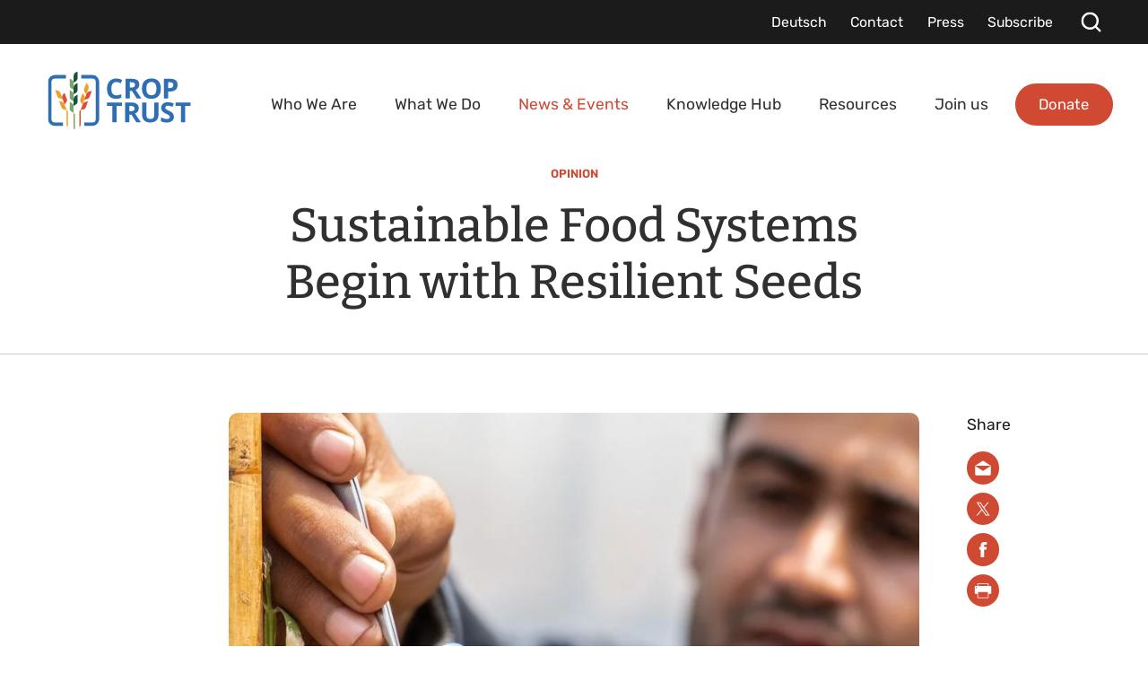

--- FILE ---
content_type: text/html; charset=utf-8
request_url: https://www.croptrust.org/news-events/opinions/sustainable-food-systems-begin-with-resilient-seeds/
body_size: 11544
content:
<!DOCTYPE html> <html dir="ltr" lang="en" prefix="og: http://ogp.me/ns#"><head> <meta charset="utf-8"> <!-- Designed & Developed by Liquid Light (https://www.liquidlight.co.uk) This website is powered by TYPO3 - inspiring people to share! TYPO3 is a free open source Content Management Framework initially created by Kasper Skaarhoj and licensed under GNU/GPL. TYPO3 is copyright 1998-2026 of Kasper Skaarhoj. Extensions are copyright of their respective owners. Information and contribution at https://typo3.org/ --> <link rel="icon" href="/typo3conf/ext/croptrust/Resources/Public/Images/favicon.ico" type="image/vnd.microsoft.icon"> <title>Sustainable Food Systems Begin with Resilient Seeds - Crop Trust</title> <meta http-equiv="x-ua-compatible" content="IE=edge"> <meta name="generator" content="TYPO3 CMS"> <meta name="description" content="As the global climate crisis continues to wreak havoc on our food systems, there can be no better argument that we need bold and proactive measures to protec..."> <meta name="viewport" content="width=device-width, initial-scale=1"> <meta name="robots" content="index,follow"> <meta property="og:type" content="article"> <meta property="og:title" content="Sustainable Food Systems Begin with Resilient Seeds"> <meta property="og:description" content="As the global climate crisis continues to wreak havoc on our food systems, there can be no better argument that we need bold and proactive measures to protec..."> <meta property="og:image" content="https://www.croptrust.org/fileadmin/_processed_/9/6/csm_ICARDA_Prebreeding_eb8632b788.jpg"> <meta property="og:image:width" content="875"> <meta property="og:image:height" content="510"> <meta property="og:image:alt" content="Sustainable Food Systems Begin with Resilient Seeds"> <meta name="twitter:title" content="Sustainable Food Systems Begin with Resilient Seeds"> <meta name="twitter:description" content="As the global climate crisis continues to wreak havoc on our food systems, there can be no better argument that we need bold and proactive measures to protec..."> <meta name="twitter:card" content="summary_large_image"> <meta name="twitter:image" content="https://www.croptrust.org/fileadmin/_processed_/9/6/csm_ICARDA_Prebreeding_eb8632b788.jpg"> <link rel="stylesheet" href="/typo3conf/ext/croptrust/Resources/Public/Css/modal.css?1767947013" media="screen"> <link rel="stylesheet" href="/typo3temp/assets/compressed/merged-6803db686a5aed75691a209fcbcd85cf.css?1758005736" media="all"> <link rel="stylesheet" href="/typo3temp/assets/compressed/merged-f4d2957277e4dcb4f9c9cdc72da75c1c.css?1767947501" media="screen"> <link rel="stylesheet" href="/typo3temp/assets/compressed/merged-3246b52e8eed3aaa90d3213804302d2c.css?1767947501" media="print"> <script src="/typo3conf/ext/cf_cookiemanager/Resources/Public/JavaScript/thirdparty/iframemanager.js?1724934544" defer></script> <script src="/typo3conf/ext/cf_cookiemanager/Resources/Public/JavaScript/thirdparty/consent.js?1724934544" defer></script> <script>
/*<![CDATA[*/
/*TS_inlineJS*/
document.documentElement.className+=' hasJs';
if(localStorage['EXT:CustomFonts'] && localStorage['EXT:CustomFonts'] === 'Loaded') {document.documentElement.className += ' fontsLoaded';}
function onRecaptchaSubmit() { document.querySelectorAll('[data-callback="onRecaptchaSubmit"]')[0].form.submit(); return false; }
function onRecaptchaSubmitSearch() { document.querySelectorAll('[data-callback="onRecaptchaSubmitSearch"]')[0].form.submit(); return false; }

/*]]>*/
</script> <link rel="alternate" type="application/rss+xml" title="News (RSS 2.0)" href="https://www.croptrust.org/news-events/news/rss"> <link rel="alternate" type="application/rss+xml" title="Opinions (RSS 2.0)" href="https://www.croptrust.org/news-events/opinions/opinions/rss"> <link rel="alternate" type="application/rss+xml" title="Events (RSS 2.0)" href="https://www.croptrust.org/news-events/events/rss"> <link rel="alternate" type="application/rss+xml" title="Podcasts (RSS 2.0)" href="https://www.croptrust.org/news-events/podcasts/rss"> <link rel="alternate" type="application/rss+xml" title="Recipes (RSS 2.0)" href="https://www.croptrust.org/news-events/recipes/rss"> <link rel="alternate" type="application/rss+xml" title="Videos (RSS 2.0)" href="https://www.croptrust.org/news-events/videos/rss"> <link rel="alternate" type="application/rss+xml" title="Subscribe (RSS 2.0)" href="https://www.croptrust.org/news-events/subscribe/rss"> <link rel="alternate" type="application/rss+xml" title="Press Releases (RSS 2.0)" href="https://www.croptrust.org/social-media-press-kits/press-releases/rss"> <link rel="alternate" type="application/rss+xml" title="Crop Trust in the News (RSS 2.0)" href="https://www.croptrust.org/social-media-press-kits/crop-trust-in-the-news/rss"> <link rel="alternate" type="application/rss+xml" title="Resources (RSS 2.0)" href="https://www.croptrust.org/resources/rss"> <link rel="alternate" type="application/rss+xml" title="Team (RSS 2.0)" href="https://www.croptrust.org/who-we-are/team/rss"> <link rel="alternate" type="application/rss+xml" title="Crops (RSS 2.0)" href="https://www.croptrust.org/knowledge-hub/crops/crops/rss"> <link rel="alternate" type="application/rss+xml" title="Genebanks (RSS 2.0)" href="https://www.croptrust.org/knowledge-hub/crops/genebanks/rss"> <link rel="alternate" type="application/rss+xml" title="In the Media (RSS 2.0)" href="https://www.croptrust.org/news-events/in-the-media/rss"> <link rel="alternate" type="application/rss+xml" title="Careers (RSS 2.0)" href="https://www.croptrust.org/join-us/careers/rss"> <link rel="alternate" type="application/rss+xml" title="Open Calls for Consultants &amp; Tenders (RSS 2.0)" href="https://www.croptrust.org/join-us/open-calls-for-consultants-tenders/rss"> <link rel="alternate" type="application/rss+xml" title="Courses (RSS 2.0)" href="https://www.croptrust.org/knowledge-hub/genebank-academy/courses/rss"> <link rel="alternate" type="application/rss+xml" title="Project-Related Courses (RSS 2.0)" href="https://www.croptrust.org/knowledge-hub/genebank-academy/project-related-courses/rss"> <link rel="search" type="application/opensearchdescription+xml" title="Crop Trust" href="https://www.croptrust.org/open-search"><link rel="icon" href="/typo3conf/ext/croptrust/Resources/Public/Images/favicon.ico" sizes="any"><link rel="icon" href="/typo3conf/ext/croptrust/Resources/Public/Images/favicon.svg" type="image/svg+xml"><link rel="apple-touch-icon" href="/typo3conf/ext/croptrust/Resources/Public/Images/favicon_180.png"><link rel="dns-prefetch" href="https://www.googletagmanager.com"> <link rel="preconnect" crossorigin="" href="https://www.googletagmanager.com"><script>window.dataLayer = window.dataLayer || [];
function gtag(){dataLayer.push(arguments);}
gtag('consent', 'default', {'ad_storage': 'denied','ad_user_data': 'denied','ad_personalization': 'denied','analytics_storage': 'denied','functionality_storage': 'denied','personalization_storage': 'denied','security_storage': 'granted'});</script><script>(function(w,d,s,l,i){w[l]=w[l]||[];w[l].push({'gtm.start':
new Date().getTime(),event:'gtm.js'});var f=d.getElementsByTagName(s)[0],
j=d.createElement(s),dl=l!='dataLayer'?'&l='+l:'';j.async=true;j.src=
'https://www.googletagmanager.com/gtm.js?id='+i+dl;f.parentNode.insertBefore(j,f);
})(window,document,'script','dataLayer','GTM-WK3P39T');</script><script type="text/plain" data-service="googletagmanager">gtag('consent', 'update', {'ad_storage': 'granted','ad_user_data': 'granted','ad_personalization': 'granted','analytics_storage': 'granted','functionality_storage': 'granted','personalization_storage': 'granted'});</script><link rel="manifest" href="https://www.croptrust.org/manifest.webmanifest"><meta name="theme-color" content="#2469B3"><script>if(navigator.serviceWorker)navigator.serviceWorker.register('/sw.js', {scope:'/'})</script> <link rel="canonical" href="https://www.croptrust.org/news-events/opinions/sustainable-food-systems-begin-with-resilient-seeds/"> </head> <body class="pageArticle" itemscope="" itemtype="https://schema.org/WebPage"> <noscript><div style="display:none;visibility:hiddenheight:0px; width:0px; " data-service="googletagmanager" data-id="https://www.googletagmanager.com/ns.html?id=GTM-WK3P39T" data-autoscale=""></div></noscript> <div class="page" id="top"> <a class="jumpToContent" title="Skip to content" href="#content"> <span>Skip to content</span> </a> <header class="siteHeader"> <div class="container"> <div class="logo"> <div class="wrapper"> <a title="Crop Trust - Securing our food, forever" href="https://www.croptrust.org/"> <img title="Crop Trust" alt="Crop Trust" src="/typo3conf/ext/croptrust/Resources/Public/Images/logo_print.png" width="246" height="101"> </a> </div> </div> <nav class="mobileNavigation"> <ul role="list"> <li> <a data-target=".navigationWrapper" class="menu" href="/sitemap/"> <span>Menu</span> </a> </li> </ul> </nav> <div class="navigationWrapper"> <div class="upperNavigation"> <nav class="headerNavigation"> <div class="wrapper"> <ul role="list" class="navigation horizontal"> <li class=""> <a href="/deutsch/" class=""> <span>Deutsch</span> </a> </li> <li class=""> <a href="/contact/" class=""> <span>Contact</span> </a> </li> <li class=""> <a href="/press/" class=""> <span>Press</span> </a> </li> <li class=""> <a href="/news-events/subscribe/" class=""> <span>Subscribe</span> </a> </li> </ul> </div> </nav> <div class="searchModal"> <div class="searchModalButton"> <button class="searchModalClose"> <span>Close</span> </button> <div class="searchModalIntro"> <h2>What would you like to look for?</h2> </div> <html xmlns:r="http://typo3.org/ns/Evoweb/Recaptcha/ViewHelpers"><div class="searchForm"> <form action="/search/" method="get" itemprop="potentialAction" itemscope="" itemtype="https://schema.org/SearchAction" role="search" id="form_kesearch_pitest" name="form_kesearch_pitest"> <fieldset> <legend>Site search</legend> <div class="fieldset"> <label> <span>Search keyword(s): </span> <input name="query" placeholder="" itemprop="query-input" type="search" size="20" autocomplete="off" aria-label="Search keyword(s)"> </label> <input type="hidden" name="recaptcha_required" value="1"> <button title="Search" class="search g-recaptcha" data-sitekey="6Lf18IMlAAAAADEbh70E1_SnIbMSXWaC1tiahDIX" data-callback="onRecaptchaSubmit" data-size="invisible"> <span>Search</span> </button> </div> </fieldset> </form> </div> </html></div> </div> <a aria-label="Search" class="searchTrigger" href="/search/"> <span>Search</span> </a> </div> <nav class="mainNavigation"> <div class="wrapper"> <ul role="list" class="navigation horizontal"> <li class="hasChildren hasDesktopDropdown"> <a href="/who-we-are/" class="hasChildren "> <span>Who We Are</span> </a> <div class="subNavContainer"> <div class="abstract"> <p>The Crop Trust is a non-profit international organization dedicated to conserving crop diversity and making it available for use globally, forever, for the benefit of everyone.</p> </div> <ul class="subNav" role="list"> <li class="hasChildren "> <a href="/who-we-are/about/" class="hasChildren "> <span>About</span> </a> <ul class="subNav" role="list"> <li class=""> <a href="/who-we-are/about/mission-vision/" class=""> <span>Mission &amp; Vision</span> </a> </li> <li class=""> <a href="/who-we-are/about/supporters/" class=""> <span>Supporters</span> </a> </li> <li class=""> <a href="/who-we-are/about/strategy/" class=""> <span>Strategy</span> </a> </li> <li class=""> <a href="/who-we-are/about/annual-reports-financial-statements/" class=""> <span>Annual Reports &amp; Financial Statements</span> </a> </li> <li class=""> <a href="/who-we-are/about/20-years-of-the-crop-trust/" class=""> <span>20 Years of the Crop Trust</span> </a> </li> <li class="hasChildren "> <a href="/who-we-are/about/future-leaders-in-crop-diversity/" class="hasChildren "> <span>Future Leaders in Crop Diversity</span> </a> <ul class="subNav" role="list"> <li class=""> <a href="/who-we-are/about/future-leaders-in-crop-diversity/genebank-impact-fellowship/" class=""> <span>Genebank Impact Fellowship</span> </a> </li> <li class=""> <a href="/who-we-are/about/future-leaders-in-crop-diversity/rhodes-fellowship/" class=""> <span>Rhodes Fellowship</span> </a> </li> <li class=""> <a href="/who-we-are/about/future-leaders-in-crop-diversity/internships/" class=""> <span>Internships</span> </a> </li> </ul> </li> <li class=""> <a href="/who-we-are/about/the-biodiversity-plan/" class=""> <span>The Biodiversity Plan</span> </a> </li> <li class=""> <a href="/who-we-are/about/global-flagship-initiative-for-food-security/" class=""> <span>Global Flagship Initiative for Food Security</span> </a> </li> <li class=""> <a href="/who-we-are/about/building-a-resilient-future-with-the-vision-for-adapted-crops-and-soils-vacs/" class=""> <span>The Crop Trust and VACS</span> </a> </li> </ul> </li> <li class="hasChildren "> <a href="/who-we-are/governance/" class="hasChildren "> <span>Governance</span> </a> <ul class="subNav" role="list"> <li class=""> <a href="/who-we-are/governance/executive-board/" class=""> <span>Executive Board</span> </a> </li> <li class=""> <a href="/who-we-are/governance/subsidiary-committees/" class=""> <span>Subsidiary Committees</span> </a> </li> <li class=""> <a href="/who-we-are/governance/donors-council/" class=""> <span>Donors' Council</span> </a> </li> <li class="hasChildren "> <a href="/who-we-are/governance/the-international-plant-treaty/" class="hasChildren "> <span>The International Plant Treaty</span> </a> <ul class="subNav" role="list"> <li class=""> <a href="/who-we-are/governance/the-international-plant-treaty/protecting-the-building-blocks-of-our-food-system/" class=""> <span>Protecting the Building Blocks of Our Food Systems</span> </a> </li> </ul> </li> <li class=""> <a href="/who-we-are/governance/the-establishment-and-the-constitution-of-the-crop-trust/" class=""> <span>The Establishment and the Constitution of the Crop Trust</span> </a> </li> <li class=""> <a href="/who-we-are/governance/policies-and-related-documents/" class=""> <span>Policies and Related Documents</span> </a> </li> </ul> </li> <li class=""> <a href="/who-we-are/team/" class=""> <span>Team</span> </a> </li> </ul> </div> </li> <li class="hasChildren hasDesktopDropdown"> <a href="/what-we-do/" class="hasChildren "> <span>What We Do</span> </a> <div class="subNavContainer"> <div class="abstract"> <p>We work with donors and partners to lead global projects that protect crop diversity, conserve crop wild relatives and develop technology to make this diversity accessible worldwide.</p> </div> <ul class="subNav" role="list"> <li class="hasChildren "> <a href="/what-we-do/endowment-fund/" class="hasChildren "> <span>Endowment Fund</span> </a> <ul class="subNav" role="list"> <li class=""> <a href="/what-we-do/endowment-fund/how-does-the-endowment-fund-work/" class=""> <span>How Does the Endowment Fund Work?</span> </a> </li> <li class=""> <a href="/what-we-do/endowment-fund/what-are-the-funds-used-for/" class=""> <span>What Are The Funds Used For?</span> </a> </li> <li class=""> <a href="/what-we-do/endowment-fund/what-will-it-cost-to-secure-global-diversity-forever/" class=""> <span>What Will It Cost To Secure Global Diversity Forever?</span> </a> </li> <li class=""> <a href="/what-we-do/endowment-fund/our-commitment-to-responsible-investing/" class=""> <span>Our Commitment to Responsible Investing</span> </a> </li> </ul> </li> <li class="hasChildren "> <a href="/what-we-do/programs/" class="hasChildren "> <span>Programs</span> </a> <ul class="subNav" role="list"> <li class="hasChildren "> <a href="/what-we-do/programs/svalbard-global-seed-vault/" class="hasChildren "> <span>Svalbard Global Seed Vault</span> </a> <ul class="subNav" role="list"> <li class=""> <a href="/what-we-do/programs/svalbard-global-seed-vault/faqs/" class=""> <span>FAQs</span> </a> </li> </ul> </li> <li class=""> <a href="/what-we-do/programs/building-a-global-genebank-partnership/" class=""> <span>Building a Global Genebank Partnership</span> </a> </li> <li class=""> <a href="/what-we-do/programs/supporting-genebanks/" class=""> <span>Supporting Genebanks</span> </a> </li> <li class=""> <a href="/what-we-do/programs/emergency-reserve-for-genebanks/" class=""> <span>Emergency Reserve for Genebanks</span> </a> </li> <li class="hasChildren "> <a href="/what-we-do/programs/information-systems/" class="hasChildren "> <span>Information Systems</span> </a> <ul class="subNav" role="list"> <li class=""> <a href="/what-we-do/programs/information-systems/genesys/" class=""> <span>Genesys</span> </a> </li> <li class=""> <a href="/what-we-do/programs/information-systems/ggce/" class=""> <span>GGCE</span> </a> </li> </ul> </li> </ul> </li> <li class="hasChildren "> <a href="/what-we-do/projects/" class="hasChildren "> <span>Projects</span> </a> <ul class="subNav" role="list"> <li class=""> <a href="/what-we-do/projects/power-of-diversity-funding-facility/" class=""> <span>Power of Diversity Funding Facility</span> </a> </li> <li class=""> <a href="/what-we-do/projects/the-bold-project/" class=""> <span>The BOLD Project</span> </a> </li> <li class="hasChildren "> <a href="/what-we-do/projects/breathing-new-life-into-global-crop-conservation-strategies/" class="hasChildren "> <span>Breathing New Life into Global Crop Conservation Strategies</span> </a> <ul class="subNav" role="list"> <li class=""> <a href="/what-we-do/projects/breathing-new-life-into-global-crop-conservation-strategies/brassica/" class=""> <span>Brassica</span> </a> </li> <li class=""> <a href="/what-we-do/projects/breathing-new-life-into-global-crop-conservation-strategies/capsicum/" class=""> <span>Capsicum</span> </a> </li> <li class=""> <a href="/what-we-do/projects/breathing-new-life-into-global-crop-conservation-strategies/citrus/" class=""> <span>Citrus</span> </a> </li> <li class=""> <a href="/what-we-do/projects/breathing-new-life-into-global-crop-conservation-strategies/cucurbits/" class=""> <span>Cucurbits</span> </a> </li> <li class=""> <a href="/what-we-do/projects/breathing-new-life-into-global-crop-conservation-strategies/eggplants/" class=""> <span>Eggplant</span> </a> </li> <li class=""> <a href="/what-we-do/projects/breathing-new-life-into-global-crop-conservation-strategies/millets/" class=""> <span>Millets</span> </a> </li> <li class=""> <a href="/what-we-do/projects/breathing-new-life-into-global-crop-conservation-strategies/pea/" class=""> <span>Pea</span> </a> </li> <li class=""> <a href="/what-we-do/projects/breathing-new-life-into-global-crop-conservation-strategies/peanut/" class=""> <span>Peanut</span> </a> </li> <li class=""> <a href="/what-we-do/projects/breathing-new-life-into-global-crop-conservation-strategies/potato/" class=""> <span>Potato</span> </a> </li> <li class=""> <a href="/what-we-do/projects/breathing-new-life-into-global-crop-conservation-strategies/sorghum/" class=""> <span>Sorghum</span> </a> </li> <li class=""> <a href="/what-we-do/projects/breathing-new-life-into-global-crop-conservation-strategies/sunflower/" class=""> <span>Sunflower</span> </a> </li> <li class=""> <a href="/what-we-do/projects/breathing-new-life-into-global-crop-conservation-strategies/temperate-forages/" class=""> <span>Temperate Forages</span> </a> </li> <li class=""> <a href="/what-we-do/projects/breathing-new-life-into-global-crop-conservation-strategies/vanilla/" class=""> <span>Vanilla</span> </a> </li> <li class=""> <a href="/what-we-do/projects/breathing-new-life-into-global-crop-conservation-strategies/vigna/" class=""> <span>Vigna</span> </a> </li> <li class=""> <a href="/what-we-do/projects/breathing-new-life-into-global-crop-conservation-strategies/yams/" class=""> <span>Yams</span> </a> </li> </ul> </li> <li class="hasChildren "> <a href="/what-we-do/projects/mainstreaming-the-global-crop-conservation-strategies/" class="hasChildren "> <span>Mainstreaming the Global Crop Conservation Strategies in Plant Treaty Processes</span> </a> <ul class="subNav" role="list"> <li class=""> <a href="/what-we-do/projects/mainstreaming-the-global-crop-conservation-strategies/published-global-crop-conservation-strategies/" class=""> <span>Published Global Crop Conservation Strategies</span> </a> </li> </ul> </li> <li class=""> <a href="/what-we-do/projects/seeds-for-resilience/" class=""> <span>Seeds for Resilience</span> </a> </li> <li class=""> <a href="/what-we-do/projects/darwin-initiative-funded-sweetpotato-project/" class=""> <span>Darwin Initiative-funded Sweetpotato Project</span> </a> </li> <li class=""> <a href="/what-we-do/projects/global-system-project/" class=""> <span>Global System Project</span> </a> </li> <li class=""> <a href="/what-we-do/projects/crop-wild-relatives/" class=""> <span>Crop Wild Relatives</span> </a> </li> <li class=""> <a href="/what-we-do/projects/genebank-platform/" class=""> <span>Genebank Platform</span> </a> </li> <li class=""> <a href="/what-we-do/projects/the-templeton-pre-breeding-project/" class=""> <span>The Templeton Pre-Breeding Project</span> </a> </li> <li class="hasChildren "> <a href="/what-we-do/projects/crop-conservation-activities-database/" class="hasChildren "> <span>Crop Conservation Activities Database</span> </a> <ul class="subNav" role="list"> <li class=""> <a href="/what-we-do/projects/crop-conservation-activities-database/projects/" class=""> <span>Projects</span> </a> </li> </ul> </li> <li class=""> <a href="/what-we-do/projects/strategic-development-of-the-crop-trust/" class=""> <span>Strategic Development of the Crop Trust</span> </a> </li> <li class="hasChildren "> <a href="/what-we-do/projects/outreach-projects/" class="hasChildren "> <span>Outreach Projects</span> </a> <ul class="subNav" role="list"> <li class="hasChildren "> <a href="/what-we-do/projects/outreach-projects/crops-in-color/" class="hasChildren "> <span>Crops in Color</span> </a> <ul class="subNav" role="list"> <li class=""> <a href="/what-we-do/projects/outreach-projects/crops-in-color/apple/" class=""> <span>Apple</span> </a> </li> <li class=""> <a href="/what-we-do/projects/outreach-projects/crops-in-color/beans/" class=""> <span>Beans</span> </a> </li> <li class=""> <a href="/what-we-do/projects/outreach-projects/crops-in-color/cassava/" class=""> <span>Cassava</span> </a> </li> <li class=""> <a href="/what-we-do/projects/outreach-projects/crops-in-color/chili/" class=""> <span>Chili</span> </a> </li> <li class=""> <a href="/what-we-do/projects/outreach-projects/crops-in-color/coffee/" class=""> <span>Coffee</span> </a> </li> <li class=""> <a href="/what-we-do/projects/outreach-projects/crops-in-color/maize/" class=""> <span>Maize</span> </a> </li> <li class=""> <a href="/what-we-do/projects/outreach-projects/crops-in-color/potato/" class=""> <span>Potato</span> </a> </li> <li class=""> <a href="/what-we-do/projects/outreach-projects/crops-in-color/rice/" class=""> <span>Rice</span> </a> </li> <li class=""> <a href="/what-we-do/projects/outreach-projects/crops-in-color/squash/" class=""> <span>Squash</span> </a> </li> <li class=""> <a href="/what-we-do/projects/outreach-projects/crops-in-color/meet-the-photographers/" class=""> <span>Meet the Photographers</span> </a> </li> </ul> </li> <li class=""> <a href="/what-we-do/projects/outreach-projects/food-forever-initiative/" class=""> <span>Food Forever Initiative</span> </a> </li> <li class=""> <a href="/saving-coffee/" class=""> <span>Saving Coffee</span> </a> </li> <li class=""> <a href="/what-we-do/projects/outreach-projects/saving-tea/" class=""> <span>Saving Tea</span> </a> </li> </ul> </li> </ul> </li> </ul> </div> </li> <li class="active hasChildren "> <a href="/news-events/" class="active hasChildren "> <span>News &amp; Events</span> </a> <div class="subNavContainer"> <ul class="subNav" role="list"> <li class="active "> <a href="/news-events/" class="active "> <span>All</span> </a> </li> <li class=""> <a href="/news-events/news/" class=""> <span>News</span> </a> </li> <li class="hasChildren "> <a href="/news-events/events/" class="hasChildren "> <span>Events</span> </a> <ul class="subNav" role="list"> <li class=""> <a href="/news-events/events/all-previous-events/" class=""> <span>All Previous Events</span> </a> </li> <li class=""> <a href="/news-events/events/all-upcoming-events/" class=""> <span>All Upcoming Events</span> </a> </li> </ul> </li> <li class=""> <a href="/news-events/videos/" class=""> <span>Videos</span> </a> </li> <li class="active current hasChildren "> <a href="/news-events/opinions/" class="active current hasChildren "> <span>Opinions</span> </a> <ul class="subNav" role="list"> <li class=""> <a href="/news-events/opinions/opinions/" class=""> <span>Opinions</span> </a> </li> </ul> </li> <li class=""> <a href="/news-events/podcasts/" class=""> <span>Podcasts</span> </a> </li> <li class=""> <a href="/news-events/recipes/" class=""> <span>Recipes</span> </a> </li> <li class="hasChildren "> <a href="/news-events/campaigns/" class="hasChildren "> <span>Campaigns</span> </a> <ul class="subNav" role="list"> <li class=""> <a href="/news-events/campaigns/celebrate-crop-diversity-donate-21-for-21-years-of-the-crop-trust/" class=""> <span>Celebrate Crop Diversity: Donate $21 for 21 Years of the Crop Trust</span> </a> </li> <li class=""> <a href="https://bold.croptrust.org/crop-chronicles/" class="" target="" rel="noopener"> <span>Crop Chronicles Campaign</span> </a> </li> <li class=""> <a href="https://www.croptrust.org/food-forever-experiences/" class="" target="" rel="noopener"> <span>Food Forever Experiences</span> </a> </li> <li class=""> <a href="/news-events/campaigns/seed-heroes/" class=""> <span>Seed Heroes</span> </a> </li> <li class="hasChildren "> <a href="/news-events/campaigns/crop-conservation-strategies/" class="hasChildren "> <span>Crop Conservation Strategies</span> </a> <ul class="subNav" role="list"> <li class=""> <a href="/news-events/campaigns/crop-conservation-strategies/cucurbits/" class=""> <span>Cucurbits</span> </a> </li> <li class=""> <a href="/news-events/campaigns/crop-conservation-strategies/peas/" class=""> <span>Peas</span> </a> </li> <li class=""> <a href="/news-events/campaigns/crop-conservation-strategies/sunflowers/" class=""> <span>Sunflowers</span> </a> </li> <li class=""> <a href="/news-events/campaigns/crop-conservation-strategies/citrus/" class=""> <span>Citrus</span> </a> </li> <li class=""> <a href="/news-events/campaigns/crop-conservation-strategies/capsicum/" class=""> <span>Capsicum</span> </a> </li> <li class=""> <a href="/news-events/campaigns/crop-conservation-strategies/brassicas/" class=""> <span>Brassicas</span> </a> </li> <li class=""> <a href="/news-events/campaigns/crop-conservation-strategies/potatoes/" class=""> <span>Potatoes</span> </a> </li> <li class=""> <a href="/news-events/campaigns/crop-conservation-strategies/temperate-forages/" class=""> <span>Temperate Forages</span> </a> </li> <li class=""> <a href="/news-events/campaigns/crop-conservation-strategies/yams/" class=""> <span>Yams</span> </a> </li> <li class=""> <a href="/news-events/campaigns/crop-conservation-strategies/sorghum/" class=""> <span>Sorghum</span> </a> </li> <li class=""> <a href="/news-events/campaigns/crop-conservation-strategies/vigna/" class=""> <span>Vigna</span> </a> </li> <li class=""> <a href="/news-events/campaigns/crop-conservation-strategies/millets/" class=""> <span>Millets</span> </a> </li> <li class=""> <a href="/news-events/campaigns/crop-conservation-strategies/peanut/" class=""> <span>Peanut</span> </a> </li> <li class=""> <a href="/news-events/campaigns/crop-conservation-strategies/eggplant/" class=""> <span>Eggplant</span> </a> </li> <li class=""> <a href="/news-events/campaigns/crop-conservation-strategies/vanilla/" class=""> <span>Vanilla</span> </a> </li> </ul> </li> <li class=""> <a href="/news-events/campaigns/cip-matilde-potato-variety/" class=""> <span>CIP-Matilde Potato Variety</span> </a> </li> <li class=""> <a href="/news-events/campaigns/jabal-durum-wheat-variety/" class=""> <span>Jabal Durum Wheat Variety</span> </a> </li> <li class=""> <a href="/news-events/campaigns/greeting-cards/" class=""> <span>Greeting Cards</span> </a> </li> <li class=""> <a href="/news-events/campaigns/women-and-girls-in-science/" class=""> <span>Women and Girls in Science</span> </a> </li> </ul> </li> <li class=""> <a href="/news-events/in-the-media/" class=""> <span>In the Media</span> </a> </li> <li class=""> <a href="/news-events/press-releases/" class=""> <span>Press Releases</span> </a> </li> <li class=""> <a href="/news-events/subscribe/" class=""> <span>Subscribe</span> </a> </li> </ul> </div> </li> <li class="hasChildren hasDesktopDropdown"> <a href="/knowledge-hub/" class="hasChildren "> <span>Knowledge Hub</span> </a> <div class="subNavContainer"> <div class="abstract"> <p>A central platform for the Crop Trust’s technical and scientific knowledge — including reports, GROW webinars and insights on opportunity crops.</p> </div> <ul class="subNav" role="list"> <li class="hasChildren "> <a href="/knowledge-hub/crops/" class="hasChildren "> <span>Crops</span> </a> <ul class="subNav" role="list"> <li class=""> <a href="/knowledge-hub/crops/genebanks/" class=""> <span>Genebanks</span> </a> </li> <li class=""> <a href="/knowledge-hub/crops/crops/" class=""> <span>Crops</span> </a> </li> </ul> </li> <li class="hasChildren "> <a href="/knowledge-hub/opportunity-crops/about/" class="hasChildren "> <span>Opportunity Crops Knowledge Base</span> </a> <ul class="subNav" role="list"> <li class=""> <a href="/knowledge-hub/opportunity-crops/about/" class=""> <span>About</span> </a> </li> <li class=""> <a href="/knowledge-hub/opportunity-crops/crops/" class=""> <span>Crops</span> </a> </li> <li class=""> <a href="/knowledge-hub/opportunity-crops/bibliography/" class=""> <span>Bibliography</span> </a> </li> <li class=""> <a href="/knowledge-hub/opportunity-crops/links-and-initiatives/" class=""> <span>Links and Initiatives</span> </a> </li> <li class=""> <a href="/knowledge-hub/opportunity-crops/frequently-asked-questions/" class=""> <span>FAQs</span> </a> </li> </ul> </li> <li class=""> <a href="/knowledge-hub/crop-conservation-strategies/" class=""> <span>Crop Conservation Strategies</span> </a> </li> <li class="hasChildren "> <a href="/knowledge-hub/data-and-information-systems/" class="hasChildren "> <span>Data and Information Systems</span> </a> <ul class="subNav" role="list"> <li class=""> <a href="/what-we-do/programs/information-systems/genesys/" class=""> <span>Genesys</span> </a> </li> <li class=""> <a href="/what-we-do/programs/information-systems/ggce/" class=""> <span>GGCE</span> </a> </li> </ul> </li> <li class=""> <a href="/knowledge-hub/grow-webinars/" class=""> <span>Genebank Resources on the Web (GROW) webinars</span> </a> </li> <li class=""> <a href="/knowledge-hub/technical-reports/" class=""> <span>Technical Reports</span> </a> </li> <li class="hasChildren "> <a href="/knowledge-hub/genebank-academy/" class="hasChildren "> <span>Genebank Academy</span> </a> <ul class="subNav" role="list"> <li class=""> <a href="/knowledge-hub/genebank-academy/courses/" class=""> <span>Courses</span> </a> </li> <li class=""> <a href="/knowledge-hub/genebank-academy/about-the-academy/" class=""> <span>About the Academy</span> </a> </li> <li class=""> <a href="/knowledge-hub/genebank-academy/faq/" class=""> <span>FAQ</span> </a> </li> <li class=""> <a href="/knowledge-hub/genebank-academy/sign-up/" class=""> <span>Sign up</span> </a> </li> </ul> </li> </ul> </div> </li> <li class=" "> <a href="/resources/" class=""> <span>Resources</span> </a> <div class="subNavContainer"> <div class="abstract"> <p>Here you can find downloads of all Crop Trust documents as well as press releases and links to when Crop Trust has been featured in the news.</p> </div> </div> </li> <li class="hasChildren hasDesktopDropdown"> <a href="/join-us/" class="hasChildren "> <span>Join us</span> </a> <div class="subNavContainer"> <div class="abstract"> <p>We seek professionals with a passion for global food security and a strong drive to contribute to our mission of conserving crop diversity for future generations.</p> </div> <ul class="subNav" role="list"> <li class=""> <a href="/join-us/careers/" class=""> <span>Careers</span> </a> </li> <li class=""> <a href="/join-us/open-calls-for-consultants-tenders/" class=""> <span>Open Calls for Consultants &amp; Tenders</span> </a> </li> </ul> </div> </li> <li class=" "> <a href="https://donate.croptrust.org/donations-from-other-countries" class="" rel="noopener"> <span>Donate</span> </a> <div class="subNavContainer"> </div> </li> </ul> </div> </nav> </div> </div> </header> <main id="content"> <div class="container"> <!--TYPO3SEARCH_begin--> <div class="pageLayout oneColumnPage"> <div class="wrapper"> <div class="pageRow contentHeader header"> <div class="wrapper"> <div class="contentWrapper pageTitle"> </div> <div id="c5890" class="frame frame-default frame-type-shortcut frame-layout-0"> </div> </div> </div> <div class="pageRow content" itemprop="mainContentOfPage" itemscope="" itemtype="http://schema.org/WebPageElement"> <div class="wrapper"> <div class="pageColumn primary"> <div class="wrapper"> <div id="c4123" class="frame frame-default frame-type-list frame-layout-0"> <!-- BEGIN: Content of extension "ll_catalog", plugin "tx_llcatalog_pi" --> <div class="tx-llcatalog-pi"> <div class="news single rich model-opinion"> <div class="header"> <div class="contentWrapper"> <p class="label text-center"><a href="/news-events/opinions/opinions/">Opinion</a></p> <h1>Sustainable Food Systems Begin with Resilient Seeds</h1> <!-- <p><span class="folder" data-type="Opinion">Opinion</span></p> --> </div> </div> <div class="content"> <div class="image"><span class="photos"><span class="photo"><img src="/fileadmin/_processed_/9/6/csm_ICARDA_Prebreeding_eb8632b788.jpg" width="875" height="510" alt="Man at grasspea breeding facility" border="0"><span class="description"><p>Jamal Mabrouki, ICARDA technician. Grasspea breeding at ICARDA's facilities at Marchouch Station, Morocco. (Photo: Michael Major/Crop Trust)</p></span></span></span></div> <div class="meta"> </div> <p class="button"> </p> <div class="related people"> <ul> <li> <span class="photos"><span class="photo" itemprop="image" itemscope="" itemtype="https://schema.org/ImageObject"><img src="/fileadmin/_processed_/0/0/csm_S_Schmitz_3866ea8bcf.png" width="450" height="300" itemprop="contentUrl" alt="Stefan Schmitz" border="0"></span></span> <div> <span class="name">By <a href="/who-we-are/team/stefan-schmitz-1/" data-type="ajax" data-src="/who-we-are/team/stefan-schmitz-1/" data-filter="#userAjaxContent"> Stefan Schmitz </a> </span> <span class="title">Executive Director</span> </div> </li> <li> <span class="photos"><span class="photo" itemprop="image" itemscope="" itemtype="https://schema.org/ImageObject"><img src="/fileadmin/_processed_/f/e/csm_Stefan_Schmitz_Crop_Trust_dca11c6c6b.png" width="450" height="450" itemprop="contentUrl" alt="Stefan Schmitz" border="0"></span></span> <div> <span class="name">By <a href="/who-we-are/team/stefan-schmitz/" data-type="ajax" data-src="/who-we-are/team/stefan-schmitz/" data-filter="#userAjaxContent"> Stefan Schmitz </a> </span> <span class="title">Executive Director</span> </div> </li> </ul> </div> <p class="date"> <span class="date">21 February 2023</span> </p> <h3>As the global climate crisis continues to wreak havoc on our food systems, there can be no better argument that we need bold and proactive measures to protect agriculture. Rapid changes in temperature and rainfall patterns can have devastating effects on crop yields, and in many regions farmers are already struggling to grow some of their crops. </h3> <p>But there are solutions out there that can help us adapt our agriculture to the new normal. One I particularly like is to toughen up our crops by breeding in traits from their wild relatives. This takes a long time and is risky, so commercial plant breeders are not very keen on it. But sometimes the DNA of the wild relatives is the only place where you can find the diversity the crop needs. Enter pre-breeding. This is the initial process of cross-breeding a crop varieties with their wild and weedy relatives and sorting through the diverse results to identify plants that not only produce a lot but that that can also survive, and even flourish, in harsh and worsening climatic conditions. These preliminary products are then handed on to conventional breeding programs, which use them to take commercial varieties to market.</p> <p>The recent release of <a href="https://www.croptrust.org/resources/new-drought-tolerant-durum-wheat-could-transform-farming-in-dry-regions/" target="_blank">Jabal durum wheat in Morocco</a> is an excellent example of pre-breeding for crop improvement. The new drought-tolerant variety was the culmination of a painstaking process of crossing cultivated durum wheat with one of its wild relatives collected in Syria many years ago. Jabal, which means “mountain” in Arabic, was singled out by farmers in consultations with crop breeders because it seems to do very well under drought conditions, an increasingly common stress in its main cultivation areas. </p> <p>And on the other side of the world, breeders in Peru developed a new variety of potato, called <a href="https://www.croptrust.org/news-events/in-the-media/harnessing-the-power-of-wild-potatoes-to-feed-a-climate-challenged-world-while-reducing-agrochemical-use/" target="_blank">CIP-Matilde</a>, that combines the characteristics that consumers value with  wild potatoes’ ability to cope with diseases and climate extremes. </p> <p>New varieties such as these do not only help farmers adapt to climate change while producing more nutritious food. They also help mitigate climate change, by reducing the need for inputs –inputs which are costly, pump carbon dioxide into the atmosphere, and are bad for the environment in other ways too.</p> <p>Pre-breeding is not without its challenges: it requires a significant investment of time and resources, as well as a deep understanding of the genetics of the crop. It can take many years before the results of pre-breeding are ready to be included in programs to develop new crop varieties that are ready for commercial production. </p> <p>But I firmly believe that the benefits of pre-breeding using crop wild relatives make it a vital investment in our food and nutritional security. And I am excited to embark on our latest pre-breeding initiative with our invaluable partners through the new 10-year <a href="/what-we-do/projects/the-bold-project/" target="_blank">BOLD Project – Biodiversity for Opportunities, Livelihoods and Development</a>, funded by the Government of Norway and led by the Crop Trust. Continuing the work from the successful <a href="/what-we-do/projects/crop-wild-relatives/" target="_blank">Crop Wild Relatives (CWR) Project</a>, the Crop Trust will now work with 36 pre-breeding partners in 20 countries to develop more resilient varieties of seven crops. This includes on-farm trials and other participatory approaches to ensure a more effective flow of novel crop diversity to breeders and farmers to help mitigate the effects of the climate crisis on our future food. </p> <p>The BOLD pre-breeding efforts for each crop are led by existing pre-breeding and evaluation partnerships from the CWR Project: the<a href="https://www.icarda.org/" target="_blank" rel="noreferrer"> International Center for Agricultural Research in the Dry Areas – ICARDA</a> (for barley, durum wheat, grasspea), the <a href="https://pir.sa.gov.au/research" target="_blank" rel="noreferrer">South Australian Research and Development Center – SARDI</a> (alfalfa), the <a href="https://www.tari.go.tz/" target="_blank" rel="noreferrer">Tanzania Agricultural Research Institute – TARI</a> (finger millet), <a href="https://mdi.ctu.edu.vn/en/" target="_blank" rel="noreferrer">Can Tho University</a> (rice) and the <a href="https://cipotato.org/" target="_blank" rel="noreferrer">International Potato Center – CIP</a> (potato).</p> <p>The challenges we face are real and growing, but not insurmountable. With the right investments in science and technology, the right partners, and the wealth of diversity of crops and their wild relatives safeguarded in genebanks, we can build a more resilient future for our food.</p> <p class="category"><span class="label">Categories:</span> <span class="categories"><a href="/news-events/opinions/opinions/?tx_llcatalog_pi%5Bfilters%5D%5Bwork%5D=743&amp;cHash=2840fbae24d3bcd1a43ed97fa9ef98fb" data-id="743">BOLD</a>, <a href="/news-events/opinions/opinions/?tx_llcatalog_pi%5Bfilters%5D%5Bwork%5D=745&amp;cHash=f338f9b45c858daa834f599399d12d0b" data-id="745">Crop Wild Relatives</a></span></p> <div class="social"> <h4>Share</h4> <div class="socialSharing" data-services="email, twitter, facebook, print"></div> </div> </div> <div class="footer"> <div class="relatedContent"> </div> <div class="related articles"> <h2>Related Articles</h2> <div class="news list default"> <div class="records"> <div class="record In the Media"> <div class="photo"><a href="/news-events/in-the-media/the-future-of-food-is-wild-the-story-behind-the-cip-matilde-potato-variety/"><span class="photos"><span class="photo"><img src="/fileadmin/_processed_/f/f/csm_CIP_Matilde_c0a9abdca6.jpg" width="600" height="320" alt="Farmer Mariluz Cardena with a new CIP Matilde potato variety. Photo: J. Huanai/Gruppo Yanapai" border="0"></span></span></a></div> <div class="details"> <span class="folder" data-type="In the Media">In the Media</span> <h3><a href="/news-events/in-the-media/the-future-of-food-is-wild-the-story-behind-the-cip-matilde-potato-variety/">The Future of Food is Wild: The Story Behind The CIP-Matilde Potato Variety</a></h3> <p class="datetime">14 Oct 2021</p> </div> </div> <div class="record In the Media"> <div class="photo"><a href="/news-events/in-the-media/jabal-the-new-wheat-scientists-say-can-withstand-extreme-heat-and-drought/"><span class="photos"><span class="photo"><img src="/fileadmin/_processed_/5/6/csm_47942645188_942b0c222e_o_065f4289f1.jpg" width="600" height="320" alt="A field technician for the durum wheat breeding project shows a durum wheat spike." border="0"></span></span></a></div> <div class="details"> <span class="folder" data-type="In the Media">In the Media</span> <h3><a href="/news-events/in-the-media/jabal-the-new-wheat-scientists-say-can-withstand-extreme-heat-and-drought/">Jabal: The New Wheat Scientists Say Can Withstand Extreme Heat and Drought</a></h3> <p class="datetime">4 Dec 2022</p> </div> </div> <div class="record News"> <div class="photo"><a href="/news-events/news/boldly-strengthening-farmers-access-to-diverse-quality-seeds/"><span class="photos"><span class="photo"><img src="/fileadmin/_processed_/4/1/csm_BOLD_Vietnam-seeds_ec39d082ef.jpg" width="600" height="320" alt="Seeds in vial." border="0"></span></span></a></div> <div class="details"> <span class="folder" data-type="News">News</span> <h3><a href="/news-events/news/boldly-strengthening-farmers-access-to-diverse-quality-seeds/">BOLDly Strengthening Farmers’ Access to Diverse Quality Seeds</a></h3> <p class="datetime">27 Dec 2022</p> </div> </div> </div> </div> </div> </div> </div> </div> <!-- END: Content of extension "ll_catalog", plugin "tx_llcatalog_pi" --> </div> </div> </div> </div> </div> <div class="pageRow contentFooter footer"> <div class="wrapper"> <div id="c4316" class="frame frame-default frame-type-shortcut frame-layout-0"> <div class="box breakout frame-default" id="c4313"> <div class="wrapper featured" style="background-image: url('/fileadmin/_processed_/9/0/csm_CTA-background-01_f1083b2e7b.jpg');"> <div class="content"> <div id="c4314" class="frame frame-default frame-type-text frame-layout-0"> <p class="button text-right"><a href="/news-events/subscribe/sign-up-for-the-dish/">Subscribe</a></p> <h3>Sign up for the Crop Trust Dish news update</h3> </div> </div> </div> </div> </div> </div> </div> </div> </div> <!--TYPO3SEARCH_end--> </div> </main> <footer class="siteFooter footer"> <div class="container"> <div class="upperFooter"> <nav class="footerNavigation"> <div class="wrapper"> <ul role="list" class="navigation horizontal"> <li class="active "> <a href="/news-events/" class="active "> <span>News &amp; Events</span> </a> </li> <li class=""> <a href="/join-us/careers/" class=""> <span>Vacancies</span> </a> </li> <li class=""> <a href="/who-we-are/governance/executive-board/executive-board-portal/" class=""> <span>Executive Board Portal</span> </a> </li> </ul> <ul role="list" class="navigation horizontal"> <li class=""> <a href="/who-we-are/about/" class=""> <span>About</span> </a> </li> <li class=""> <a href="/resources/" class=""> <span>Resources</span> </a> </li> <li class=""> <a href="/knowledge-hub/" class=""> <span>Knowledge Hub</span> </a> </li> <li class=""> <a href="/contact/" class=""> <span>Contact</span> </a> </li> <li class=""> <a href="/press/" class=""> <span>Press</span> </a> </li> </ul> <ul role="list" class="navigation horizontal"> <li class=""> <a href="/terms-conditions/" class=""> <span>Terms &amp; Conditions</span> </a> </li> <li class=""> <a href="/cookies-privacy-policy/" class=""> <span>Cookies &amp; Privacy Policy</span> </a> </li> <li class=""> <a href="/accessibility-statement/" class=""> <span>Accessibility Statement</span> </a> </li> <li class=""> <a href="/sitemap/" class=""> <span>Sitemap</span> </a> </li> <li class=""> <a href="/search/" class=""> <span>Search</span> </a> </li> </ul> </div> </nav> <div class="footerLinks"> <div class="logo"> <div class="wrapper"> <a title="Crop Trust - Securing our food, forever" href="https://www.croptrust.org/"> <img title="Crop Trust" alt="Crop Trust" src="/typo3conf/ext/croptrust/Resources/Public/Images/logo_print.png" width="246" height="101"> </a> </div> </div> <div class="social"> <ul> <li> <a href="https://twitter.com/CropTrust" rel="noopener" title="Follow Crop Trust on Twitter"> <span>CropTrust</span> </a> </li> <li> <a href="https://linkedin.com/company/global-crop-diversity-trust" rel="noopener" title="Follow Crop Trust on LinkedIn"> <span>Global-crop-diversity-trust</span> </a> </li> <li> <a href="https://facebook.com/globalcropdiversitytrust" rel="noopener" title="Crop Trust on Facebook"> <span>Globalcropdiversitytrust</span> </a> </li> <li> <a href="https://youtube.com/c/CropTrust" rel="noopener" title="Crop Trust on YouTube"> <span>C/CropTrust</span> </a> </li> <li> <a href="https://www.instagram.com/croptrust" rel="noopener" title="Crop Trust on Instagram"> <span>Croptrust</span> </a> </li> </ul> </div> </div> </div> <div class="lowerFooter"> <div class="copyright"> © 2026 Crop Trust </div> <div class="credits"> <div class="wrapper"> <a href="/website-by-liquid-light/"> Web design agency </a> - Liquid Light </div> </div> </div> </div> </footer> <a class="jumpToTop" title="Scroll to top" href="#top"> <span>Scroll to top</span> </a> </div> <script data-schema="WebSite" type="application/ld+json">{"@context":"http:\/\/schema.org","@type":"WebSite","name":"Crop Trust","url":"https:\/\/www.croptrust.org\/","description":"Securing our food, forever","potentialAction":{"@type":"SearchAction","target":"https:\/\/www.croptrust.org\/search\/?query={query}","query-input":"required name=query"}}</script> <script data-schema="Organization" type="application/ld+json">{"@context":"http:\/\/schema.org","@type":"Organization","name":"Crop Trust","url":"https:\/\/www.croptrust.org\/","description":"Securing our food, forever"}</script> <div class="tx-cf-cookiemanager"> <div style="display: none;" id="cf-cookiemanager-1682010733" data-page="" data-url="[base64]"></div> <p class="button"> <a href="#" data-cc="c-settings" aria-haspopup="dialog">Show cookie settings</a> </p> </div> <script src="https://www.google.com/recaptcha/api.js?hl=" data-service="googlerecaptcha" type="text/plain"></script> <script src="/typo3conf/ext/croptrust/Resources/Public/JavaScript/modal.js?1767947008" async="async" defer></script> <script src="/typo3conf/ext/croptrust/Resources/Public/JavaScript/core.js?1767947008" async="async" defer></script> <script defer data-script-blocking-disabled="true" src="/typo3temp/assets/cookieconfig035dba5d75538a9bbe0b4da4422759a0e.js?1769423489"></script> <script data-type="Article" type="application/ld+json">{"@context":"http:\/\/schema.org","@type":"Article","mainEntityOfPage":{"@type":"WebPage","@id":"https:\/\/www.croptrust.org\/"},"headline":"Sustainable Food Systems Begin with Resilient Seeds","datePublished":"2023-02-20T07:55:04+00:00","dateModified":"2023-02-28T09:03:44+00:00","author":{"@type":"Person","name":null},"publisher":{"@type":"Organization","name":null},"description":"As the global climate crisis continues to wreak havoc on our food systems, there can be no better argument that we need bold and proactive measures to protect agriculture. Rapid changes in temperature and rainfall patterns can...","image":[{"@type":"ImageObject","url":"https:\/\/www.croptrust.org\/fileadmin\/_processed_\/9\/6\/csm_ICARDA_Prebreeding_eb8632b788.jpg","width":875,"height":510,"caption":"Sustainable Food Systems Begin with Resilient Seeds","representativeOfPage":true}]}</script> </body> </html> 

--- FILE ---
content_type: text/css; charset=utf-8
request_url: https://www.croptrust.org/typo3temp/assets/compressed/merged-6803db686a5aed75691a209fcbcd85cf.css?1758005736
body_size: 7436
content:

/* default styles for extension "tx_pwcomments" */
.tx-pwcomment-pi1 * {
	margin: 0;
	padding: 0;
	-webkit-box-sizing: border-box;
	-moz-box-sizing: border-box;
	box-sizing: border-box;
}

.tx-pwcomment-pi1 ul {
	list-style-type: none;
}

.comments-container {
	margin: 60px auto 15px;
	max-width: 768px;
}

.comments-list {
	margin-top: 30px;
	position: relative;
}

.comments-list:before {
	content: '';
	width: 2px;
	height: 100%;
	background: #c7cacb;
	position: absolute;
	left: 32px;
	top: 0;
}

.comments-list:after {
	content: '';
	position: absolute;
	background: #c7cacb;
	bottom: 0;
	left: 28px;
	width: 10px;
	height: 10px;
	border: 3px solid #c7cacb;
	-webkit-border-radius: 50%;
	-moz-border-radius: 50%;
	border-radius: 50%;
}

.comments-list.no-avatar:before {
    display: none;
}
.comments-list.no-avatar:after {
    display: none;
}
.comments-list.no-avatar .comment-box:before, .comments-list.no-avatar .comment-box:after {
    display: none;
}
.comments-list.no-avatar .comment-box {
    float: none;
}

.reply-list:before, .reply-list:after {display: none;}
.reply-list li:before {
	content: '';
	width: 60px;
	height: 2px;
	background: #c7cacb;
	position: absolute;
	top: 25px;
	left: -55px;
}

.comments-list li {
	margin-bottom: 15px;
	display: block;
	position: relative;
}

.comments-list li:after {
	content: '';
	display: block;
	clear: both;
	height: 0;
	width: 0;
}

.reply-list {
	padding-left: 88px;
	clear: both;
	margin-top: 15px;
}

.comments-list .comment-avatar {
	width: 65px;
	height: 65px;
	position: relative;
	z-index: 99;
	float: left;
	border: 1px solid #fff;
	-webkit-border-radius: 4px;
	-moz-border-radius: 4px;
	border-radius: 4px;
	-webkit-box-shadow: 0 1px 2px rgba(0,0,0,0.2);
	-moz-box-shadow: 0 1px 2px rgba(0,0,0,0.2);
	box-shadow: 0 1px 2px rgba(0,0,0,0.2);
	overflow: hidden;
    background: #f2f2f2;
}

.comments-list .comment-avatar img.default-user-icon {
    padding: 8px 5px 5px;
}

.comments-list .comment-avatar img {
	width: 100%;
	height: 100%;
}

.reply-list .comment-avatar {
	width: 50px;
	height: 50px;
}

.comment-main-level:after {
	content: '';
	width: 0;
	height: 0;
	display: block;
	clear: both;
}

.comments-list .comment-box {
	width: 680px;
	float: right;
	position: relative;
	-webkit-box-shadow: 0 1px 1px rgba(0,0,0,0.15);
	-moz-box-shadow: 0 1px 1px rgba(0,0,0,0.15);
	box-shadow: 0 1px 1px rgba(0,0,0,0.15);
}

.comments-list .comment-box:before, .comments-list .comment-box:after {
	content: '';
	height: 0;
	width: 0;
	position: absolute;
	display: block;
	border-width: 10px 12px 10px 0;
	border-style: solid;
	border-color: transparent #F2F2F2;
	top: 12px;
	left: -11px;
}

.comments-list .comment-box:before {
	border-width: 11px 13px 11px 0;
	border-color: transparent rgba(0,0,0,0.05);
	left: -12px;
}

.reply-list .comment-box {
	width: 610px;
}
.comment-box .comment-head {
	background: #F2F2F2;
	padding: 14px 12px;
	border-bottom: 1px solid #E5E5E5;
	overflow: hidden;
	-webkit-border-radius: 4px 4px 0 0;
	-moz-border-radius: 4px 4px 0 0;
	border-radius: 4px 4px 0 0;
}

.comment-box .comment-head i {
	float: right;
	margin-left: 14px;
	position: relative;
	top: 2px;
	color: #A6A6A6;
	cursor: pointer;
	-webkit-transition: color 0.3s ease;
	-o-transition: color 0.3s ease;
	transition: color 0.3s ease;
}

.comment-box .comment-head i:hover {
	color: #03658c;
}

.comment-box .comment-name {
	color: #283035;
	font-weight: bold;
	float: left;
	margin: 0 10px 0 0;
}

.comment-box .comment-date {
    line-height: 1.1;
}

.comment-box .comment-name a {
	color: #283035;
}

.comment-box .comment-head span {
	float: left;
	color: #999;
	font-size: 13px;
	position: relative;
	top: 1px;
}

.comment-box .comment-content {
	background: #FFF;
	padding: 12px;
	font-size: 15px;
	color: #595959;
	-webkit-border-radius: 0 0 4px 4px;
	-moz-border-radius: 0 0 4px 4px;
	border-radius: 0 0 4px 4px;
}

.comment-box .comment-name.by-author, .comment-box .comment-name.by-author a {color: #03658c;}
.comment-box .comment-name.by-author:after {
	content: 'autor';
	background: #03658c;
	color: #FFF;
	font-size: 12px;
	padding: 3px 5px;
	font-weight: 700;
	margin-left: 10px;
	-webkit-border-radius: 3px;
	-moz-border-radius: 3px;
	border-radius: 3px;
}

.comment-actions {
	position: absolute;
	right: 12px;
	top: 10px;
}

.comment-actions .votesum {
	font-size: 1.1em !important;
	color: #000 !important;
	margin-right: 5px;
}

.comment-actions a.upvote,
.comment-actions a.downvote,
.comment-actions a.reply {
	margin: 0 2px;
}

.comment-actions a.reply {
	margin-left: 25px;
	vertical-align: text-bottom;
}

.comment-actions a.upvote,
.comment-actions a.downvote {
	display: inline-block;
	overflow: hidden;
	width: 18px;
	height: 18px;
	margin-top: 3px;
}

.comment-actions a.upvote:before,
.comment-actions a.downvote:before,
.comment-actions a.reply:before {
	content: '';
	background: url('../../../typo3conf/ext/pw_comments/Resources/Public/Icons/thumbs-up.svg') no-repeat;
	background-size: cover;
	opacity: 0.6;
	width: 18px;
	height: 18px;
	display: inline-block;
	vertical-align: text-bottom;
	margin-right: 4px;
}

.comment-actions a.upvote:hover:before,
.comment-actions a.downvote:hover:before,
.comment-actions a.reply:hover:before {
	opacity: 1;
}

.comment-actions a.downvote:before {
	background-image: url('../../../typo3conf/ext/pw_comments/Resources/Public/Icons/thumbs-down.svg');
}

.comment-actions a.reply:before {
	background-image: url('../../../typo3conf/ext/pw_comments/Resources/Public/Icons/reply.svg');
}

.comment-actions a.upvote.voted:before {
	opacity: 1;
	background-image: url('../../../typo3conf/ext/pw_comments/Resources/Public/Icons/thumbs-up-active.svg');
}
.comment-actions a.downvote.voted:before {
	opacity: 1;
	background-image: url('../../../typo3conf/ext/pw_comments/Resources/Public/Icons/thumbs-down-active.svg');
}

.comment-actions .voted-positive { color: green !important; }
.comment-actions .voted-negative { color: red !important; }

#writeComment {
	max-width: 768px;
	margin: 20px auto;
}

#writeComment h3 {
	padding: 20px 0 8px;
}

#writeComment div.hide_initally {
	display: none;
}

#writeComment label {
	display: block;
}

#writeComment label span {
	font-size: 10px;
	color: #777;
}
#writeComment label span a {
	text-decoration: none;
	color: #777;
}

#writeComment input[type=text] {
	font-family: Verdana,Tahoma,Arial,sans-serif;
	font-size: 15px;
	width: 66%;
	padding: 2px;
	margin-bottom: 14px;
}

#writeComment textarea {
	width: 100%;
	line-height: 16px;
	padding: 5px;
	font-family: Verdana,Tahoma,Arial,sans-serif;
	font-size: 11px;
	margin-bottom: 10px;
}

#writeComment input.button {
	padding: 2px 10px;
    margin-top: 15px;
	margin-bottom: 0;
	width: auto;
}

.tx-pwcomment-pi1 .alert {
	padding: 15px;
	margin-bottom: 20px;
	border: 1px solid transparent;
	border-radius: 4px;
}

.tx-pwcomment-pi1 .alert-success {
	color: #3c763d;
	background-color: #dff0d8;
	border-color: #d6e9c6;
}

.tx-pwcomment-pi1 .alert-danger {
	color: #a94442;
	background-color: #f2dede;
	border-color: #ebccd1;
}

@media only screen and (max-width: 766px) {
	.comments-container {
		width: 480px;
	}

	.comments-list .comment-box {
		width: 390px;
	}

	.reply-list .comment-box {
		width: 320px;
	}
}

	#thanksForYourComment, #customMessages {
		list-style: none;
		margin: 0;
		padding: 0;
	}

	#thanksForYourComment li, #customMessages li {
		background: #ccffcc;
		border: 1px solid #009900;
		color: #009900;
		font-weight: bold;
		padding: 6px 10px;
		margin-bottom: 15px;
	}

	#customMessages li {
		background: #ffcccc;
		border-color: #990000;
		color: #990000;
	}

:root {
  --cc-bg: #fff;
  --cc-text: #2d4156;
  --cc-border-radius: .35em;
  --cc-btn-primary-bg: #2d4156;
  --cc-btn-primary-text: var(--cc-bg);
  --cc-btn-primary-hover-bg: #1d2e38;
  --cc-btn-secondary-bg: #eaeff2;
  --cc-btn-secondary-text: var(--cc-text);
  --cc-btn-secondary-hover-bg: #d8e0e6;
  --cc-btn-border-radius: 4px;
  --cc-toggle-bg-off: #919ea6;
  --cc-toggle-bg-on: var(--cc-btn-primary-bg);
  --cc-toggle-bg-readonly: #d5dee2;
  --cc-toggle-knob-bg: #fff;
  --cc-toggle-knob-icon-color: #ecf2fa;
  --cc-block-text: var(--cc-text);
  --cc-cookie-category-block-bg: #f0f4f7;
  --cc-cookie-category-block-bg-hover: #e9eff4;
  --cc-section-border: #f1f3f5;
  --cc-cookie-table-border: #e9edf2;
  --cc-overlay-bg: rgba(4, 6, 8, .85);
  --cc-webkit-scrollbar-bg: #cfd5db;
  --cc-webkit-scrollbar-bg-hover: #9199a0;
  --cc-font-family: -apple-system, BlinkMacSystemFont, Segoe UI, Roboto, Helvetica, Arial, sans-serif, Apple Color Emoji, Segoe UI Emoji, Segoe UI Symbol;
}

.cc_div *, .cc_div :after, .cc_div :before, .cc_div {
  animation: none;
  background: none;
  border: none;
  border-radius: unset;
  box-shadow: none;
  -webkit-box-sizing: border-box;
  box-sizing: border-box;
  color: inherit;
  float: none;
  font-family: inherit;
  font-size: 1em;
  font-style: inherit;
  font-variant: normal;
  font-weight: inherit;
  height: auto;
  letter-spacing: unset;
  line-height: 1.2;
  margin: 0;
  padding: 0;
  text-align: left;
  text-decoration: none;
  text-transform: none;
  transition: none;
  vertical-align: baseline;
  visibility: unset;
}

#c-inr {
  margin-bottom: 10px;
}

#c-footer {
  background: var(--cc-bg);
  border-top: 1px solid var(--cc-text);
  color: var(--cc-text);
  padding: 0.4em 0 0.5em;
  margin: 0 auto;
  /*max-width: 32em;*/
  font-size: 14px;
}
#c-footer .c-link-group > * + * {
  margin-left: 1.3em;
}

.cc_div {
  -webkit-font-smoothing: antialiased;
  -moz-osx-font-smoothing: grayscale;
  color: #2d4156;
  color: var(--cc-text);
  font-family: var(--cc-font-family);
  font-size: 16px;
  font-weight: 400;
  text-rendering: optimizeLegibility;
}

#c-ttl, #s-bl td:before, #s-ttl, .cc_div .b-tl, .cc_div .c-bn {
  font-weight: 600;
}

#cm, #s-bl .act .b-acc, #s-inr, .cc_div .b-tl, .cc_div .c-bl {
  border-radius: 0.35em;
  border-radius: var(--cc-border-radius);
}

#s-bl .act .b-acc {
  border-top-left-radius: 0;
  border-top-right-radius: 0;
}

.cc_div a, .cc_div button, .cc_div input {
  -webkit-appearance: none;
  -moz-appearance: none;
  appearance: none;
  overflow: hidden;
}

.cc_div a {
  border-bottom: 1px solid;
}

.cc_div a:hover {
  border-color: transparent;
  text-decoration: none;
}

#cm-ov, #cs-ov, .c--anim #cm, .c--anim #s-cnt, .c--anim #s-inr {
  transition: visibility 0.25s linear, opacity 0.25s ease, transform 0.25s ease !important;
}

.c--anim .c-bn {
  transition: background-color 0.25s ease !important;
}

.c--anim #cm.bar.slide, .c--anim #cm.bar.slide + #cm-ov, .c--anim .bar.slide #s-inr, .c--anim .bar.slide + #cs-ov {
  transition: visibility 0.4s ease, opacity 0.4s ease, transform 0.4s ease !important;
}

#cm.bar.slide, .cc_div .bar.slide #s-inr {
  opacity: 1;
  transform: translateX(100%);
}

#cm.bar.top.slide, .cc_div .bar.left.slide #s-inr {
  opacity: 1;
  transform: translateX(-100%);
}

#cm.slide, .cc_div .slide #s-inr {
  transform: translateY(1.6em);
}

#cm.top.slide {
  transform: translateY(-1.6em);
}

#cm.bar.slide {
  transform: translateY(100%);
}

#cm.bar.top.slide {
  transform: translateY(-100%);
}

.show--consent .c--anim #cm, .show--consent .c--anim #cm.bar, .show--settings .c--anim #s-inr, .show--settings .c--anim .bar.slide #s-inr {
  opacity: 1;
  transform: scale(1);
  visibility: visible !important;
}

.show--consent .c--anim #cm.box.middle, .show--consent .c--anim #cm.cloud.middle {
  transform: scale(1) translateY(-50%);
}

.show--settings .c--anim #s-cnt {
  visibility: visible !important;
}

.force--consent.show--consent .c--anim #cm-ov, .show--settings .c--anim #cs-ov {
  opacity: 1 !important;
  visibility: visible !important;
}

#cm {
  background: #fff;
  background: var(--cc-bg);
  bottom: 1.25em;
  box-shadow: 0 0.625em 1.875em #000;
  box-shadow: 0 0.625em 1.875em rgba(2, 2, 3, 0.28);
  font-family: inherit;
  line-height: normal;
  max-width: 24.2em;
  opacity: 0;
  padding: 1.1em 1.5em 1.4em;
  position: fixed;
  right: 1.25em;
  transform: scale(0.95);
  visibility: hidden;
  width: 100%;
  z-index: 1;
}

#cc_div #cm {
  display: block !important;
}

#c-ttl {
  font-size: 1.05em;
  margin-bottom: 0.7em;
}

.cloud #c-ttl {
  margin-top: -0.15em;
}

#c-txt {
  font-size: 0.9em;
  line-height: 1.5em;
}

.cc_div #c-bns {
  display: flex;
  justify-content: space-between;
  margin-top: 1.4em;
}

.cc_div .c-bn {
  background: #eaeff2;
  background: var(--cc-btn-secondary-bg);
  border-radius: 4px;
  border-radius: var(--cc-btn-border-radius);
  color: #2d4156;
  color: var(--cc-btn-secondary-text);
  cursor: pointer;
  display: inline-block;
  flex: 1;
  font-size: 0.82em;
  padding: 1em 1.7em;
  text-align: center;
  -moz-user-select: none;
  -khtml-user-select: none;
  -webkit-user-select: none;
  -o-user-select: none;
  user-select: none;
}

#c-bns button + button, #s-c-bn, #s-cnt button + button {
  float: right;
  margin-left: 1em;
}

#s-cnt #s-rall-bn {
  float: none;
}

#cm .c_link:active, #cm .c_link:hover, #s-c-bn:active, #s-c-bn:hover, #s-cnt button + button:active, #s-cnt button + button:hover {
  background: #d8e0e6;
  background: var(--cc-btn-secondary-hover-bg);
}

#s-cnt {
  display: table;
  height: 100%;
  left: 0;
  position: fixed;
  top: 0;
  visibility: hidden;
  width: 100%;
  z-index: 101;
}

#s-bl {
  outline: none;
}

#s-bl .title {
  margin-top: 1.4em;
}

#s-bl .b-bn, #s-bl .title:first-child {
  margin-top: 0;
}

#s-bl .b-acc .p {
  margin-top: 0;
  padding: 1em;
}

#s-cnt .b-bn .b-tl {
  background: none;
  display: block;
  font-family: inherit;
  font-size: 0.95em;
  padding: 1.3em 6.4em 1.3em 2.7em;
  position: relative;
  transition: background-color 0.25s ease;
  width: 100%;
}

#s-cnt .b-bn .b-tl.exp {
  cursor: pointer;
}

#s-cnt .act .b-bn .b-tl {
  border-bottom-left-radius: 0;
  border-bottom-right-radius: 0;
}

#s-cnt .b-bn .b-tl:active, #s-cnt .b-bn .b-tl:hover {
  background: #e9eff4;
  background: var(--cc-cookie-category-block-bg-hover);
}

#s-bl .b-bn {
  position: relative;
}

#s-bl .c-bl {
  border: 1px solid #f1f3f5;
  border: 1px solid var(--cc-section-border);
  margin-bottom: 0.5em;
  padding: 1em;
  transition: background-color 0.25s ease;
}

#s-bl .c-bl:hover {
  background: #f0f4f7;
  background: var(--cc-cookie-category-block-bg);
}

#s-bl .c-bl:last-child {
  margin-bottom: 0.5em;
}

#s-bl .c-bl:first-child {
  border: none;
  margin-bottom: 2em;
  margin-top: 0;
  padding: 0;
  transition: none;
}

#s-bl .c-bl:not(.b-ex):first-child:hover {
  background: transparent;
  background: unset;
}

#s-bl .c-bl.b-ex {
  background: #f0f4f7;
  background: var(--cc-cookie-category-block-bg);
  border: none;
  padding: 0;
  transition: none;
}

#s-bl .c-bl.b-ex + .c-bl {
  margin-top: 2em;
}

#s-bl .c-bl.b-ex + .c-bl.b-ex {
  margin-top: 0;
}

#s-bl .c-bl.b-ex:first-child {
  margin-bottom: 1em;
  margin-bottom: 0.5em;
}

#s-bl .b-acc {
  display: none;
  margin-bottom: 0;
  max-height: 0;
  overflow: hidden;
  padding-top: 0;
}

#s-bl .act .b-acc {
  display: block;
  max-height: 100%;
  overflow: hidden;
}

#s-cnt .p {
  color: #2d4156;
  color: var(--cc-block-text);
  font-size: 0.9em;
  line-height: 1.5em;
  margin-top: 0.85em;
}

.cc_div .b-tg .c-tgl:disabled {
  cursor: not-allowed;
}

.cc_div .b-tg .expand-button:disabled {
  cursor: not-allowed;
}

#c-vln {
  display: table-cell;
  position: relative;
  vertical-align: middle;
}

#cs {
  bottom: 0;
  left: 0;
  padding: 0 1.7em;
  position: fixed;
  right: 0;
  top: 0;
  width: 100%;
}

#cs, #s-inr {
  height: 100%;
}

#s-inr {
  box-shadow: 0 13px 27px -5px rgba(3, 6, 9, 0.26);
  margin: 0 auto;
  max-width: 45em;
  opacity: 0;
  overflow: hidden;
  padding-bottom: 4.75em;
  padding-top: 4.75em;
  position: relative;
  transform: scale(0.96);
  visibility: hidden;
}

#s-bns, #s-hdr, #s-inr {
  background: #fff;
  background: var(--cc-bg);
}

#s-bl {
  display: block;
  height: 100%;
  overflow-x: hidden;
  overflow-y: auto;
  overflow-y: overlay;
  padding: 1.3em 1.8em;
  width: 100%;
}

#s-bns {
  border-top: 1px solid #f1f3f5;
  border-top: 1px solid var(--cc-section-border);
  bottom: 0;
  height: 4.75em;
  left: 0;
  padding: 1em 1.8em;
  position: absolute;
  right: 0;
}

.cc_div .cc-link {
  border-bottom: 1px solid #2d4156;
  border-bottom: 1px solid var(--cc-btn-primary-bg);
  color: #2d4156;
  color: var(--cc-btn-primary-bg);
  cursor: pointer;
  display: inline;
  font-weight: 600;
  padding-bottom: 0;
  text-decoration: none;
}

.cc_div .cc-link:active, .cc_div .cc-link:hover {
  border-color: transparent;
}

#c-bns button:first-child, #s-bns button:first-child {
  background: #2d4156;
  background: var(--cc-btn-primary-bg);
  color: #fff;
  color: var(--cc-btn-primary-text);
}

#c-bns.swap button:first-child {
  background: #eaeff2;
  background: var(--cc-btn-secondary-bg);
  color: #2d4156;
  color: var(--cc-btn-secondary-text);
}

#c-bns.swap button:last-child {
  background: #2d4156;
  background: var(--cc-btn-primary-bg);
  color: #fff;
  color: var(--cc-btn-primary-text);
}

.cc_div .b-tg .c-tgl:checked ~ .c-tg {
  background: #2d4156;
  background: var(--cc-toggle-bg-on);
}

.cc_div .b-tg .expand-button:checked ~ .c-tg {
  background: #2d4156;
  background: var(--cc-toggle-bg-on);
}

#c-bns button:first-child:active, #c-bns button:first-child:hover, #c-bns.swap button:last-child:active, #c-bns.swap button:last-child:hover, #s-bns button:first-child:active, #s-bns button:first-child:hover {
  background: #1d2e38;
  background: var(--cc-btn-primary-hover-bg);
}

#c-bns.swap button:first-child:active, #c-bns.swap button:first-child:hover {
  background: #d8e0e6;
  background: var(--cc-btn-secondary-hover-bg);
}

#s-hdr {
  border-bottom: 1px solid #f1f3f5;
  border-bottom: 1px solid var(--cc-section-border);
  display: table;
  height: 4.75em;
  padding: 0 1.8em;
  position: absolute;
  top: 0;
  width: 100%;
  z-index: 2;
}

#s-hdr, #s-ttl {
  vertical-align: middle;
}

#s-ttl {
  display: table-cell;
  font-size: 1em;
}

#s-c-bn {
  font-size: 1.45em;
  font-weight: 400;
  height: 1.7em;
  margin: 0;
  overflow: hidden;
  padding: 0;
  position: relative;
  width: 1.7em;
}

#s-c-bnc {
  display: table-cell;
  vertical-align: middle;
}

.cc_div span.t-lb {
  opacity: 0;
  overflow: hidden;
  pointer-events: none;
  position: absolute;
  top: 0;
  z-index: -1;
}

#c_policy__text {
  height: 31.25em;
  margin-top: 1.25em;
  overflow-y: auto;
}

#c-s-in {
  height: 100%;
  height: calc(100% - 2.5em);
  max-height: 37.5em;
  position: relative;
  top: 50%;
  transform: translateY(-50%);
}

@media screen and (min-width: 688px) {
  #s-bl::-webkit-scrollbar {
    background: transparent;
    border-radius: 0 0.25em 0.25em 0;
    height: 100%;
    width: 0.9em;
  }
  #s-bl::-webkit-scrollbar-thumb {
    background: #cfd5db;
    background: var(--cc-webkit-scrollbar-bg);
    border: 0.25em solid #fff;
    border: 0.25em solid var(--cc-bg);
    border-radius: 100em;
  }
  #s-bl::-webkit-scrollbar-thumb:hover {
    background: #9199a0;
    background: var(--cc-webkit-scrollbar-bg-hover);
  }
  #s-bl::-webkit-scrollbar-button {
    height: 5px;
    width: 10px;
  }
}
.cc_div .b-tg {
  bottom: 0;
  display: inline-block;
  margin: auto;
  right: 0;
  right: 1.2em;
  -webkit-user-select: none;
  -moz-user-select: none;
  -ms-user-select: none;
  user-select: none;
  vertical-align: middle;
}

.cc_div .b-tg, .cc_div .b-tg .c-tgl {
  cursor: pointer;
  position: absolute;
  top: 0;
}

.cc_div .b-tg, .cc_div .b-tg .expand-button {
  cursor: pointer;
  position: absolute;
  top: 0;
}

.cc_div .b-tg .c-tgl {
  border: 0;
  display: block;
  left: 0;
  margin: 0;
}

.cc_div .b-tg .expand-button {
  border: 0;
  display: block;
  left: 0;
  margin: 0;
}

.cc_div .b-tg .c-tg {
  background: #919ea6;
  background: var(--cc-toggle-bg-off);
  pointer-events: none;
  position: absolute;
  transition: background-color 0.25s ease, box-shadow 0.25s ease;
}

.cc_div .b-tg, .cc_div .b-tg .c-tg, .cc_div .b-tg .c-tgl, .cc_div span.t-lb {
  border-radius: 4em;
  height: 1.5em;
  width: 3.4em;
}

.cc_div .b-tg, .cc_div .b-tg .c-tg, .cc_div .b-tg .expand-button, .cc_div span.t-lb {
  border-radius: 4em;
  height: 1.5em;
  width: 3.4em;
}

.cc_div .b-tg .c-tg.c-ro {
  cursor: not-allowed;
}

.cc_div .b-tg .c-tgl ~ .c-tg.c-ro {
  background: #d5dee2;
  background: var(--cc-toggle-bg-readonly);
}

.cc_div .b-tg .expand-button ~ .c-tg.c-ro {
  background: #d5dee2;
  background: var(--cc-toggle-bg-readonly);
}

.cc_div .b-tg .c-tgl ~ .c-tg.c-ro:after {
  box-shadow: none;
}

.cc_div .b-tg .expand-button ~ .c-tg.c-ro:after {
  box-shadow: none;
}

.cc_div .b-tg .c-tg:after {
  background: #fff;
  background: var(--cc-toggle-knob-bg);
  border: none;
  border-radius: 100%;
  box-shadow: 0 1px 2px rgba(24, 32, 35, 0.36);
  box-sizing: content-box;
  content: "";
  display: block;
  height: 1.25em;
  left: 0.125em;
  position: relative;
  top: 0.125em;
  transition: transform 0.25s ease;
  width: 1.25em;
}

.cc_div .b-tg .c-tgl:checked ~ .c-tg:after {
  transform: translateX(1.9em);
}

.cc_div .b-tg .expand-button:checked ~ .c-tg:after {
  transform: translateX(1.9em);
}

#s-bl table, #s-bl td, #s-bl th {
  border: none;
}

#s-bl tbody tr {
  transition: background-color 0.25s ease;
}

#s-bl tbody tr:hover {
  background: #e9eff4;
  background: var(--cc-cookie-category-block-bg-hover);
}

#s-bl table {
  border-collapse: collapse;
  margin: 0;
  overflow: hidden;
  padding: 0;
  text-align: left;
  width: 100%;
}

#s-bl td, #s-bl th {
  font-size: 0.8em;
  padding: 0.8em 0.625em 0.8em 1.2em;
  text-align: left;
  vertical-align: top;
}

#s-bl th {
  font-family: inherit;
  padding: 1.2em;
}

#s-bl thead tr:first-child {
  border-bottom: 1px solid #e9edf2;
  border-bottom: 1px solid var(--cc-cookie-table-border);
}

.force--consent #cs, .force--consent #s-cnt {
  width: 100vw;
}

#cm-ov, #cs-ov {
  background: #070707;
  background: rgba(4, 6, 8, 0.85);
  background: var(--cc-overlay-bg);
  bottom: 0;
  display: none;
  left: 0;
  opacity: 0;
  position: fixed;
  right: 0;
  top: 0;
  transition: none;
  visibility: hidden;
}

.c--anim #cs-ov, .force--consent .c--anim #cm-ov, .force--consent.show--consent #cm-ov, .show--settings #cs-ov {
  display: block;
}

#cs-ov {
  z-index: 2;
}

.force--consent .cc_div {
  bottom: 0;
  left: 0;
  position: fixed;
  top: 0;
  transition: visibility 0.25s linear;
  visibility: hidden;
  width: 100%;
  width: 100vw;
}

.force--consent.show--consent .c--anim .cc_div, .force--consent.show--settings .c--anim .cc_div {
  visibility: visible;
}

.force--consent #cm {
  position: absolute;
}

.force--consent #cm.bar {
  max-width: 100vw;
  width: 100vw;
}

html.force--consent.show--consent {
  overflow-y: hidden !important;
}

html.force--consent.show--consent, html.force--consent.show--consent body {
  height: auto !important;
  overflow-x: hidden !important;
}

.cc_div .act .b-bn .exp:before, .cc_div .b-bn .exp:before {
  border: solid #2d4156;
  border: solid var(--cc-btn-secondary-text);
  border-width: 0 2px 2px 0;
  content: "";
  display: inline-block;
  left: 1.2em;
  margin-right: 15px;
  padding: 0.2em;
  position: absolute;
  top: 50%;
  transform: translateY(-50%) rotate(45deg);
}

.cc_div .act .b-bn .b-tl:before {
  transform: translateY(-20%) rotate(225deg);
}

.cc_div .on-i:before {
  border: solid #ecf2fa;
  border: solid var(--cc-toggle-knob-icon-color);
  border-width: 0 2px 2px 0;
  display: inline-block;
  left: 0.75em;
  padding: 0.1em 0.1em 0.45em;
  top: 0.37em;
}

#s-c-bn:after, #s-c-bn:before, .cc_div .on-i:before {
  content: "";
  margin: 0 auto;
  position: absolute;
  transform: rotate(45deg);
}

#s-c-bn:after, #s-c-bn:before {
  background: #2d4156;
  background: var(--cc-btn-secondary-text);
  border-radius: 1em;
  height: 0.6em;
  left: 0.82em;
  top: 0.58em;
  width: 1.5px;
}

#s-c-bn:after {
  transform: rotate(-45deg);
}

.cc_div .off-i, .cc_div .on-i {
  display: block;
  height: 100%;
  position: absolute;
  right: 0;
  text-align: center;
  transition: opacity 0.15s ease;
  width: 50%;
}

.cc_div .on-i {
  left: 0;
  opacity: 0;
}

.cc_div .off-i:after, .cc_div .off-i:before {
  background: #ecf2fa;
  background: var(--cc-toggle-knob-icon-color);
  content: " ";
  display: block;
  height: 0.7em;
  margin: 0 auto;
  position: absolute;
  right: 0.8em;
  top: 0.42em;
  transform-origin: center;
  width: 0.09375em;
}

.cc_div .off-i:before {
  transform: rotate(45deg);
}

.cc_div .off-i:after {
  transform: rotate(-45deg);
}

.cc_div .b-tg .c-tgl:checked ~ .c-tg .on-i {
  opacity: 1;
}

.cc_div .b-tg .expand-button:checked ~ .c-tg .on-i {
  opacity: 1;
}

.cc_div .b-tg .c-tgl:checked ~ .c-tg .off-i {
  opacity: 0;
}

.cc_div .b-tg .expand-button:checked ~ .c-tg .off-i {
  opacity: 0;
}

#cm.box.middle, #cm.cloud.middle {
  bottom: auto;
  top: 50%;
  transform: translateY(-37%);
}

#cm.box.middle.zoom, #cm.cloud.middle.zoom {
  transform: scale(0.95) translateY(-50%);
}

#cm.box.center, #cm.cloud {
  left: 1em;
  margin: 0 auto;
  right: 1em;
}

#cm.cloud {
  max-width: 50em;
  overflow: hidden;
  padding: 1.3em 2em;
  text-align: center;
  width: unset;
}

.cc_div .cloud #c-inr {
  display: table;
  width: 100%;
}

.cc_div .cloud #c-inr-i {
  display: table-cell;
  padding-right: 2.4em;
  vertical-align: top;
  width: 70%;
}

.cc_div .cloud #c-txt {
  font-size: 0.85em;
}

.cc_div .cloud #c-bns {
  display: table-cell;
  min-width: 170px;
  vertical-align: middle;
}

#cm.cloud .c-bn {
  margin: 0.625em 0 0;
  width: 100%;
}

#cm.cloud .c-bn:first-child {
  margin: 0;
}

#cm.cloud.left {
  margin-right: 1.25em;
}

#cm.cloud.right {
  margin-left: 1.25em;
}

#cm.bar {
  border-radius: 0;
  bottom: 0;
  left: 0;
  max-width: 100%;
  padding: 2em;
  position: fixed;
  right: 0;
  width: 100%;
}

#cm.bar #c-inr {
  margin: 0 auto;
  max-width: 32em;
}

#cm.bar #c-bns {
  max-width: 33.75em;
}

#cm.bar #cs {
  padding: 0;
}

.cc_div .bar #c-s-in {
  height: 100%;
  max-height: 100%;
  top: 0;
  transform: none;
}

.cc_div .bar #s-bl, .cc_div .bar #s-bns, .cc_div .bar #s-hdr {
  padding-left: 1.6em;
  padding-right: 1.6em;
}

.cc_div .bar #cs {
  padding: 0;
}

.cc_div .bar #s-inr {
  border-radius: 0;
  margin: 0 0 0 auto;
  max-width: 32em;
}

.cc_div .bar.left #s-inr {
  margin-left: 0;
  margin-right: auto;
}

.cc_div .bar #s-bl table, .cc_div .bar #s-bl tbody, .cc_div .bar #s-bl td, .cc_div .bar #s-bl th, .cc_div .bar #s-bl thead, .cc_div .bar #s-bl tr, .cc_div .bar #s-cnt {
  display: block;
}

.cc_div .bar #s-bl thead tr {
  left: -9999px;
  position: absolute;
  top: -9999px;
}

.cc_div .bar #s-bl tr {
  border-top: 1px solid #e9edf2;
  border-top: 1px solid var(--cc-cookie-table-border);
}

.cc_div .bar #s-bl td {
  border: none;
  padding-left: 35%;
  position: relative;
}

.cc_div .bar #s-bl td:before {
  color: #2d4156;
  color: var(--cc-text);
  content: attr(data-column);
  left: 1em;
  overflow: hidden;
  padding-right: 0.625em;
  position: absolute;
  text-overflow: ellipsis;
  white-space: nowrap;
}

#cm.top {
  bottom: auto;
  top: 1.25em;
}

#cm.left {
  left: 1.25em;
  right: auto;
}

#cm.right {
  left: auto;
  right: 1.25em;
}

#cm.bar.left, #cm.bar.right {
  left: 0;
  right: 0;
}

#cm.bar.top {
  top: 0;
}

@media screen and (max-width: 688px) {
  #cm, #cm.cloud, #cm.left, #cm.right {
    bottom: 1em;
    display: block;
    left: 1em;
    margin: 0;
    max-width: 100%;
    padding: 1.4em !important;
    right: 1em;
    width: auto;
  }
  .force--consent #cm, .force--consent #cm.cloud {
    max-width: 100vw;
    width: auto;
  }
  #cm.top {
    bottom: auto;
    top: 1em;
  }
  #cm.bottom {
    bottom: 1em;
    top: auto;
  }
  #cm.bar.bottom {
    bottom: 0;
  }
  #cm.cloud .c-bn {
    font-size: 0.85em;
  }
  #s-bns, .cc_div .bar #s-bns {
    padding: 1em 1.3em;
  }
  .cc_div .bar #s-inr {
    max-width: 100%;
    width: 100%;
  }
  .cc_div .cloud #c-inr-i {
    padding-right: 0;
  }
  #cs {
    border-radius: 0;
    padding: 0;
  }
  #c-s-in {
    height: 100%;
    max-height: 100%;
    top: 0;
    transform: none;
  }
  .cc_div .b-tg {
    right: 1.1em;
    transform: scale(1.1);
  }
  #s-inr {
    border-radius: 0;
    margin: 0;
    padding-bottom: 7.9em;
  }
  #s-bns {
    height: 7.9em;
  }
  #s-bl, .cc_div .bar #s-bl {
    padding: 1.3em;
  }
  #s-hdr, .cc_div .bar #s-hdr {
    padding: 0 1.3em;
  }
  #s-bl table {
    width: 100%;
  }
  #s-inr.bns-t {
    padding-bottom: 10.5em;
  }
  .bns-t #s-bns {
    height: 10.5em;
  }
  .cc_div .bns-t .c-bn {
    font-size: 0.83em;
    padding: 0.9em 1.6em;
  }
  #s-cnt .b-bn .b-tl {
    padding-bottom: 1.2em;
    padding-top: 1.2em;
  }
  #s-bl table, #s-bl tbody, #s-bl td, #s-bl th, #s-bl thead, #s-bl tr, #s-cnt {
    display: block;
  }
  #s-bl thead tr {
    left: -9999px;
    position: absolute;
    top: -9999px;
  }
  #s-bl tr {
    border-top: 1px solid #e9edf2;
    border-top: 1px solid var(--cc-cookie-table-border);
  }
  #s-bl td {
    border: none;
    padding-left: 35%;
    position: relative;
  }
  #s-bl td:before {
    color: #2d4156;
    color: var(--cc-text);
    content: attr(data-column);
    left: 1em;
    overflow: hidden;
    padding-right: 0.625em;
    position: absolute;
    text-overflow: ellipsis;
    white-space: nowrap;
  }
  #cm .c-bn, .cc_div .c-bn {
    margin-right: 0;
    width: 100%;
  }
  #s-cnt #s-rall-bn {
    margin-left: 0;
  }
  .cc_div #c-bns {
    flex-direction: column;
  }
  #c-bns button + button, #s-cnt button + button {
    float: unset;
    margin-left: 0;
    margin-top: 0.625em;
  }
  #cm.box, #cm.cloud {
    left: 1em;
    right: 1em;
    width: auto;
  }
  #cm.cloud.left, #cm.cloud.right {
    margin: 0;
  }
  .cc_div .cloud #c-bns, .cc_div .cloud #c-inr, .cc_div .cloud #c-inr-i {
    display: block;
    min-width: unset;
    width: auto;
  }
  .cc_div .cloud #c-txt {
    font-size: 0.9em;
  }
  .cc_div .cloud #c-bns {
    margin-top: 1.625em;
  }
}
.cc_div.ie #c-vln {
  height: 100%;
  padding-top: 5.62em;
}

.cc_div.ie .bar #c-vln {
  padding-top: 0;
}

.cc_div.ie #cs {
  margin-top: -5.625em;
  max-height: 37.5em;
  position: relative;
  top: 0;
}

.cc_div.ie .bar #cs {
  margin-top: 0;
  max-height: 100%;
}

.cc_div.ie #cm {
  border: 1px solid #dee6e9;
}

.cc_div.ie #c-s-in {
  top: 0;
}

.cc_div.ie .b-tg {
  margin-bottom: 0.7em;
  padding-left: 1em;
}

.cc_div.ie .b-tg .c-tgl:checked ~ .c-tg:after {
  left: 1.95em;
}

.cc_div.ie .b-tg .expand-button:checked ~ .c-tg:after {
  left: 1.95em;
}

.cc_div.ie #s-bl table {
  overflow: auto;
}

.cc_div.ie .b-tg .c-tg {
  display: none;
}

.cc_div.ie .b-tg .c-tgl {
  display: inline-block;
  height: auto;
  margin-bottom: 0.2em;
  position: relative;
  vertical-align: middle;
}

.cc_div.ie .b-tg .expand-button {
  display: inline-block;
  height: auto;
  margin-bottom: 0.2em;
  position: relative;
  vertical-align: middle;
}

.cc_div.ie #s-cnt .b-bn .b-tl {
  padding: 1.3em 6.4em 1.3em 1.4em;
}

.cc_div.ie .bar #s-bl td:before {
  display: none;
}

.cc_div.ie .bar #s-bl td {
  padding: 0.8em 0.625em 0.8em 1.2em;
}

.cc_div.ie .bar #s-bl thead tr {
  position: relative;
}

.cc_div.ie .b-tg .t-lb {
  filter: alpha(opacity=0);
}

.cc_div.ie #cm-ov, .cc_div.ie #cs-ov {
  filter: alpha(opacity=80);
}

div[data-service] *, div[data-service] :after, div[data-service] :before {
  -webkit-box-sizing: border-box;
  box-sizing: border-box;
  float: none;
  font-style: inherit;
  font-variant: normal;
  font-weight: inherit;
  font-family: inherit;
  line-height: 1.2;
  font-size: 1em;
  margin: 0;
  padding: 0;
  text-transform: none;
  letter-spacing: unset;
  color: inherit;
  background: 0 0;
  border: none;
  box-shadow: none;
  text-decoration: none;
  text-align: left;
}

div[data-service] .c-ld {
  bottom: 2em;
  right: 2.5em;
  opacity: 0;
  visibility: hidden;
  transform: translateY(10px);
  transition: opacity 0.3s ease, visibility 0.3s ease, transform 0.3s ease;
}

div[data-service] .c-ld, div[data-service] .c-ld:after {
  position: absolute;
  z-index: 1;
  border-radius: 100%;
  width: 20px;
  height: 20px;
}

div[data-service] .c-ld::after {
  content: "";
  border: 4px solid #fff;
  border-top: 4px solid transparent;
  animation: spin 1s linear infinite;
}

div[data-service].c-h-n .c-ld {
  opacity: 1;
  visibility: visible;
  transform: translateY(0);
}

@keyframes spin {
  0% {
    transform: rotate(0);
  }
  100% {
    transform: rotate(360deg);
  }
}
div[data-service] {
  display: inline-block;
  max-width: 100%;
  min-height: 150px;
  min-width: 300px;
  font-family: inherit;
  position: relative;
  background-color: #0b1016;
}

div[data-service] button, div[data-service] h1, div[data-service] h2, div[data-service] h3, div[data-service] input, div[data-service] label {
  transition: none;
  animation: none;
}

div[data-autoscale] {
  height: auto;
  width: 100%;
}

div[data-service] .c-nt {
  color: #fff;
  max-width: 100%;
  height: 100%;
  width: 100%;
  transition: opacity 0.3s ease, visibility 0.3s ease;
  position: absolute;
  top: 0;
  left: 0;
  bottom: 0;
  right: 0;
  z-index: 2;
}

div[data-service] .c-bg {
  position: absolute;
  top: 0;
  right: 0;
  bottom: 0;
  left: 0;
  opacity: 0.5;
  z-index: 1;
  transition: opacity 0.3s ease, visibility 0.3s ease, transform 0.3s ease;
}

div[data-service] .c-bg::before {
  content: "";
  position: absolute;
  top: 0;
  left: 0;
  right: 0;
  bottom: 0;
  z-index: 1;
  transition: opacity 0.3s ease, visibility 0.3s ease;
  background: #1e3861;
  background: linear-gradient(14deg, rgba(12, 15, 23, 0.95) 10%, rgba(0, 0, 0, 0.51) 100%, rgba(68, 77, 125, 0.1082983535) 0);
  background: -moz-linear-gradient(14deg, #1e3861 0, rgba(206, 220, 233, 0.1181022751) 100%);
  background: -webkit-linear-gradient(14deg, #1e3861 0, rgba(206, 220, 233, 0.1181022751) 100%);
  background: linear-gradient(14deg, #1e3861 0, rgba(206, 220, 233, 0.1181022751) 100%);
}

div[data-service] .c-bg-i {
  background-size: cover;
  background-position: center;
  background-repeat: no-repeat;
  position: absolute;
  top: 0;
  left: 0;
  right: 0;
  bottom: 0;
  opacity: 0;
  transition: opacity 0.5s ease, transform 0.5s ease;
}

div[data-service] .c-bg-i.loaded {
  opacity: 1;
}

div[data-service] .c-tl {
  display: block;
  margin-bottom: 10px;
  font-size: 1.2em;
  font-weight: 700;
  text-align: center;
}

div[data-service].c-h-n .c-bg {
  opacity: 1;
  transform: scale(1);
}

div[data-service].c-h-n .c-nt {
  opacity: 0;
  visibility: hidden;
}

div[data-service] .c-n-c {
  display: table;
  height: 100%;
  width: 100%;
  position: relative;
  z-index: 1;
  margin: 0;
  font-size: 0.9em;
  transition: background-color 0.3s ease, opacity 0.3s ease;
}

div[data-service] .c-n-t {
  display: block;
  font-size: 0.95em;
  position: relative;
  z-index: 1;
  line-height: 1.4em;
  color: #fff;
  max-width: 420px;
  margin: 0 auto;
  margin-bottom: 20px;
}

div[data-service] .c-n-a, div[data-service] .c-n-t {
  text-align: center;
}

div[data-service] .c-t-cn {
  display: table-cell;
  vertical-align: middle;
  padding: 0 12px;
  transition: opacity 0.3s ease, transform 0.3s ease, visibility 0.3s ease;
}

div[data-service] .c-n-c .c-l-b, div[data-service] .c-n-c .c-la-b {
  display: inline-block;
  position: relative;
  padding: 1em;
  vertical-align: middle;
  background: rgba(0, 102, 219, 0.84);
  border: none;
  border-radius: 0.25em;
  font-size: 0.85em;
  padding-left: 2.8em;
  color: #fff;
  margin: 0 auto;
  font-weight: 700;
  cursor: pointer;
  transition: opacity 0.3s ease, transform 0.3s cubic-bezier(0.25, 1, 0.5, 1), visibility 0.3s ease, box-shadow 0.3s ease, background-color 0.3s ease;
  box-shadow: rgba(0, 0, 0, 0.19) 0 4px 12px;
}

div[data-service] .c-n-c .c-l-b::before {
  content: "";
  display: block;
  position: absolute;
  top: 12px;
  left: 1.1em;
  z-index: 2;
  height: 0;
  border-left: 12px solid #fff;
  border-top: 7.5px solid transparent;
  border-bottom: 7.5px solid transparent;
}

div[data-service] .c-n-c .c-la-b {
  margin-left: 1em;
  padding: 1em;
  background: rgba(225, 239, 255, 0.8);
  color: #0d1f34;
}

div[data-service] .c-n-c .c-la-b:hover {
  background: rgba(225, 239, 255, 0.95);
}

div[data-service] .c-n-c .c-l-b:hover {
  background: rgba(9, 80, 161, 0.89);
}

div[data-service] .c-n-c .c-la-b:active {
  transition: none;
  background: rgba(225, 239, 255, 0.6);
}

div[data-service] .c-n-c .c-l-b:active {
  transition: none;
  box-shadow: 0 0 0 4px rgba(24, 104, 250, 0.24);
}

div[data-service].c-h-n .c-t-cn {
  opacity: 0;
  visibility: hidden;
  transform: translateY(-10px);
}

div[data-service] iframe {
  position: absolute;
  top: 0;
  left: 0;
  right: 0;
  bottom: 0;
  height: 100%;
  border: none;
  max-width: 100%;
  width: 100%;
  background: #000;
  display: block;
  visibility: hidden;
  opacity: 0;
  z-index: 1;
  transition: opacity 0.5s ease;
}

div[data-service].c-h-b iframe {
  opacity: 1;
  visibility: visible;
  transform: scale(1);
  transition-delay: 0.1s;
}

div[data-service] .c-n-t a {
  color: #5fb3fb;
  text-decoration: none;
  border-bottom: 1px solid #5fb3fb;
}

div[data-service] .c-n-t a:hover {
  border-color: transparent;
}

#cm {
  max-width: 36.2em;
}

.c-bn {
  word-break: break-word;
}

#s-cnt .cfwrapper {
  background: var(--cc-cookie-category-block-bg);
  margin-bottom: 20px;
}
#s-cnt .block-section {
  display: none;
}
#s-cnt .block-section.opencategory {
  display: block;
}
#s-cnt .block-section .b-bn .b-tl {
  padding: 0.4em 6em 0.4em 3.7em;
}
#s-cnt .block-section .b-bn .b-tl:before {
  left: 2.2em;
}
#s-cnt .block-section .b-ex .desc {
  margin-left: 20px;
  margin-right: 20px;
}
#s-cnt .cfwrapper .cf-category-description {
  font-size: 0.8em;
  padding: 0.8em 0.625em 0.8em 1.2em;
  text-align: left;
  vertical-align: top;
}

.cc_div #cf-category-wrapper .act.exp:before {
  transform: translateY(-20%) rotate(225deg);
}

.cf-cookie-openconsent {
  position: fixed;
  bottom: 15px;
  right: 15px;
  border-radius: 50%;
  background: #202020;
  z-index: 10000000;
  padding: 10px;
  color: #fff;
}

.cookie-additional-description, .cookie-additional-header {
  background: var(--cc-cookie-category-block-bg-hover);
}

.cookie-informations p {
  display: flex;
  font-weight: normal;
  margin-bottom: 5px;
}
.cookie-informations p span {
  padding-right: 5px;
  font-weight: bold;
}
.cookie-informations p a {
  display: block;
}
.cookie-informations p[data-key=description] {
  flex-direction: column;
}
.cookie-informations p[data-key=description] .cookie-title {
  padding: 0 0 5px 0;
}

#s-bl table .cookie-additional-description, #s-bl tbody .cookie-additional-description, #s-bl td .cookie-additional-description, #s-bl th .cookie-additional-description, #s-bl thead .cookie-additional-description, #s-bl tr .cookie-additional-description, #s-cnt .cookie-additional-description {
  display: none;
}

.cookie-item {
  cursor: pointer;
  border-bottom: solid 1px var(--cc-cookie-category-block-bg-hover);
}

#cf-category-wrapper .desc.b-acc {
  font-weight: bold;
}

.cookie-info-icon {
  width: 25px;
  fill: var(--cc-block-text);
}

.cookie-description-active {
  display: table-row !important;
}

.bar .cookie-description-active {
  display: block !important;
}

@media screen and (max-width: 688px) {
  .cookie-description-active {
    display: block !important;
  }
}

/*# sourceMappingURL=default.css.map */


--- FILE ---
content_type: text/css; charset=utf-8
request_url: https://www.croptrust.org/typo3temp/assets/compressed/merged-f4d2957277e4dcb4f9c9cdc72da75c1c.css?1767947501
body_size: 41451
content:

html{line-height:1.15;-webkit-text-size-adjust:100%}body{margin:0}main{display:block}hr{-webkit-box-sizing:content-box;box-sizing:content-box;height:0;overflow:visible}pre{font-family:monospace,monospace;font-size:1em}a{background-color:transparent}abbr[title]{border-bottom:none;text-decoration:underline;-webkit-text-decoration:underline dotted;text-decoration:underline dotted}code,kbd,samp{font-family:monospace,monospace;font-size:1em}small{font-size:80%}sub,sup{font-size:75%;line-height:0;position:relative;vertical-align:baseline}sub{bottom:-.25em}sup{top:-.5em}button,input,optgroup,select,textarea{font-family:inherit;font-size:100%;line-height:1.15;margin:0}button,input{overflow:visible}button,select{text-transform:none}button,[type=button],[type=reset],[type=submit]{-webkit-appearance:button}button::-moz-focus-inner,[type=button]::-moz-focus-inner,[type=reset]::-moz-focus-inner,[type=submit]::-moz-focus-inner{border-style:none;padding:0}button:-moz-focusring,[type=button]:-moz-focusring,[type=reset]:-moz-focusring,[type=submit]:-moz-focusring{outline:ButtonText dotted 1px}fieldset{padding:.35em .75em .625em}legend{-webkit-box-sizing:border-box;box-sizing:border-box;color:inherit;display:table;max-width:100%;padding:0;white-space:normal}progress{vertical-align:baseline}textarea{overflow:auto}[type=checkbox],[type=radio]{-webkit-box-sizing:border-box;box-sizing:border-box;padding:0}[type=number]::-webkit-inner-spin-button,[type=number]::-webkit-outer-spin-button{height:auto}[type=search]{-webkit-appearance:textfield;outline-offset:-2px}[type=search]::-webkit-search-decoration{-webkit-appearance:none}::-webkit-file-upload-button{-webkit-appearance:button;font:inherit}details{display:block}summary{display:list-item}template,[hidden]{display:none}img,object,iframe{border:0}img{max-width:100%;vertical-align:middle}object,iframe{width:100%}figure{margin:0}b,strong{font-weight:700}.hide,.isHidden{display:none}.clear{clear:both}.text-center{text-align:center}.text-right{text-align:right}.text-justify{text-align:justify}.breadcrumb ol{list-style:none;padding:0;margin:0}.breadcrumb ol > li{display:inline;padding:0;margin:0}.breadcrumb ol > li + li::before{content:"»";padding:0 .25rem}button,input[type=submit],input[type=button],input[type=clear]{-webkit-appearance:none;-moz-appearance:none;appearance:none;cursor:pointer}.ce-textpic::after{content:"";display:table;clear:both}.ce-textpic figure{margin:var(--cetextpic-margin,0 0 1rem)}.ce-align-center,.ce-center .ce-gallery{text-align:center}.ce-align-right,.ce-right .ce-gallery{text-align:right}.ce-align-left,.ce-left .ce-gallery{text-align:left}.ce-intext.ce-nowrap.ce-left .ce-gallery,.ce.intext.ce-left .ce-gallery{float:left;max-width:var(--thirtySeventyWidth);margin-right:var(--gutter)}.ce-intext.ce-nowrap.ce-left .ce-gallery{max-width:var(--thirtySeventyWidth)}.ce-intext.ce-nowrap.ce-left .ce-bodytext{padding-left:var(--gutter);margin-left:var(--thirtySeventyWidth)}.ce-intext.ce-nowrap.ce-right .ce-gallery,.ce.intext.ce-right .ce-gallery{float:right;max-width:var(--thirtySeventyWidth);margin-left:var(--gutter)}.ce-intext.ce-nowrap.ce-right .ce-gallery{max-width:var(--thirtySeventyWidth)}.ce-intext.ce-nowrap.ce-right .ce-bodytext{margin-right:var(--thirtySeventyWidth);padding-right:var(--gutter)}.ce-border figure img,.ce-border iframe{border:var(--ceborder-img-border,thin solid var(--primary))}.ce-image::after{content:"";display:table;clear:both}.ce-image .ce-row{display:-webkit-box;display:-ms-flexbox;display:flex;-webkit-box-align:center;-ms-flex-align:center;align-items:center;-webkit-box-pack:start;-ms-flex-pack:start;justify-content:flex-start;margin-left:-1rem}.ce-image .ce-row .ce-column{margin:0 0 1rem;padding-left:1rem;width:100%;max-width:100%}.ce-image[data-ce-columns="2"] .ce-row .ce-column{width:50%}.ce-image[data-ce-columns="3"] .ce-row .ce-column{width:33.33%}.ce-image[data-ce-columns="4"] .ce-row .ce-column{width:25%}.ce-image[data-ce-columns="5"] .ce-row .ce-column{width:20%}.ce-image[data-ce-columns="6"] .ce-row .ce-column{width:16.66%}.mapContainer img{max-width:none}.messages{margin:0;padding:0;list-style-type:none}.messages > li{padding:0;margin:0;background-image:none}.messages > li > ul{margin:0;padding:0;list-style-type:none}.userConnectionStatus{display:none}.isOffline .userConnectionStatus{display:block}.jumpToTop,.jumpToContent{font-size:var(--jumpToFontSize,.75rem);font-weight:var(--jumpToFontWeight,normal);padding:var(--jumpToPadding,.2rem .5rem);margin:var(--jumpToMargin,0);background-color:var(--jumpToBg,var(--primary));color:var(--jumpToColour,var(--neutralLightest));-webkit-transition:var(--jumpToTransition,.3s ease);transition:var(--jumpToTransition,.3s ease);-webkit-transition-property:var(--jumpToTransitionProperty,transform);transition-property:var(--jumpToTransitionProperty,transform);z-index:var(--jumpToZindex,10)}.jumpToTop:focus,.jumpToContent:focus{-webkit-transform:var(--jumpToFocusTransform,translateY(0));-ms-transform:var(--jumpToFocusTransform,translateY(0));transform:var(--jumpToFocusTransform,translateY(0));color:var(--jumpToFocusColour,var(--neutralLightest))}.jumpToContent{position:var(--jumpToContentPosition,absolute);top:var(--jumpToContentPositionTop,0);right:var(--jumpToContentPositionRight,1rem);-webkit-transform:var(--jumpToContentTransform,translateY(-5rem));-ms-transform:var(--jumpToContentTransform,translateY(-5rem));transform:var(--jumpToContentTransform,translateY(-5rem))}.jumpToTop{position:var(--jumpToTopPosition,fixed);left:var(--jumpToTopPositionLeft,1rem);bottom:var(--jumpToTopPositionBottom,2rem);-webkit-transform:var(--jumpToTopTransform,translateY(7rem));-ms-transform:var(--jumpToTopTransform,translateY(7rem));transform:var(--jumpToTopTransform,translateY(7rem))}.ce-textpic figure.video{display:block;height:auto;padding:0;margin:0}.ce-textpic .video-embed{position:relative;height:0;padding-top:56.25%;margin-bottom:1rem}.ce-textpic .video-embed > iframe,.ce-textpic .video-embed > video,.ce-textpic .video-embed > object{position:absolute;top:0;left:0;width:100%;height:100%}.video{position:relative;margin-bottom:1rem}.video > iframe,.video > video,.video > object{position:absolute;top:0;left:0;width:100%;height:100%}.fb_iframe_widget{display:block!important;margin:0 auto 1rem;text-align:center!important}html{-webkit-box-sizing:var(--documentBoxSizing,border-box);box-sizing:var(--documentBoxSizing,border-box)}*,*::before,*::after{-webkit-box-flex:var(--universalSelectorFlex,0 1 auto);-ms-flex:var(--universalSelectorFlex,0 1 auto);flex:var(--universalSelectorFlex,0 1 auto);-webkit-box-sizing:var(--universalSelectorBoxSizing,inherit);box-sizing:var(--universalSelectorBoxSizing,inherit)}.icon{display:inline-block;background-repeat:no-repeat;background-image:url('../../../typo3conf/ext/croptrust/Resources/Public/Images/sprite.svg?1767946984');background-size:117.125em 112.625em;font-size:1em}.icon[data-icon=arrow]{width:3.5em;height:3.5em;background-position:.03125em .03125em}.icon[data-icon=arrow-outward]{width:1.5625em;height:1.625em;background-position:-3.71875em -3.71875em}.icon[data-icon=arrow-outward-primary]{width:1.5625em;height:1.625em;background-position:-5.53125em -5.59375em}.icon[data-icon=bullet]{width:.5625em;height:.5625em;background-position:-7.34375em -7.46875em}.icon[data-icon=button-icon]{width:2.5em;height:2.4375em;background-position:-8.15625em -8.28125em}.icon[data-icon=calendar]{width:1.1875em;height:1.3125em;background-position:-10.90625em -10.96875em}.icon[data-icon=calendar-2]{width:1.0625em;height:1.0625em;background-position:-12.34375em -12.53125em}.icon[data-icon=calendar-3]{width:1.5625em;height:1.625em;background-position:-13.65625em -13.84375em}.icon[data-icon=chevron]{width:.5em;height:.875em;background-position:-15.46875em -15.71875em}.icon[data-icon=close]{width:2em;height:1.9375em;background-position:-16.21875em -16.84375em}.icon[data-icon=collections]{width:1.5625em;height:1.5625em;background-position:-18.46875em -19.03125em}.icon[data-icon=corn]{width:25.375em;height:32em;background-position:-20.28125em -20.84375em}.icon[data-icon=download]{width:1.4375em;height:1em;background-position:-45.90625em -53.09375em}.icon[data-icon=email]{width:1.4375em;height:1.3125em;background-position:-47.59375em -54.34375em}.icon[data-icon=external-link]{width:1.1875em;height:1.1875em;background-position:-49.28125em -55.90625em}.icon[data-icon=facebook]{width:.6875em;height:1.375em;background-position:-50.71875em -57.34375em}.icon[data-icon=flickr]{width:1.625em;height:.75em;background-position:-51.65625em -58.96875em}.icon[data-icon=gallery]{width:5.0625em;height:5em;background-position:-53.53125em -59.96875em}.icon[data-icon=instagram]{width:1.625em;height:1.625em;background-position:-58.84375em -65.21875em}.icon[data-icon=linkedin]{width:1.4375em;height:1.4375em;background-position:-60.71875em -67.09375em}.icon[data-icon=logo]{width:9.25em;height:3.8125em;background-position:-62.40625em -68.78125em}.icon[data-icon=logo-20-years]{width:9.19375em;height:4.36875em;background-position:-71.90625em -72.84375em}.icon[data-icon=logo-vertical]{width:2.375em;height:3.625em;background-position:-81.40625em -77.46875em}.icon[data-icon=map-pin]{width:.875em;height:1.0625em;background-position:-84.03125em -81.34375em}.icon[data-icon=map-pin-quinary]{width:.875em;height:1.0625em;background-position:-85.15625em -82.65625em}.icon[data-icon=minus]{width:1.3125em;height:.3125em;background-position:-86.28125em -83.96875em}.icon[data-icon=mouse]{width:1.5625em;height:2.0625em;background-position:-87.84375em -84.53125em}.icon[data-icon=nav-next]{width:3.5em;height:3.5em;background-position:-89.65625em -86.84375em}.icon[data-icon=play]{width:5.25em;height:5.25em;background-position:-93.40625em -90.59375em}.icon[data-icon=plus]{width:1.4375em;height:1.4375em;background-position:-98.90625em -96.09375em}.icon[data-icon=print]{width:1.4375em;height:1.3125em;background-position:-100.59375em -97.78125em}.icon[data-icon=quote]{width:2.6875em;height:2.0625em;background-position:-102.28125em -99.34375em}.icon[data-icon=quoteQuaternary]{width:2.6875em;height:2.0625em;background-position:-105.21875em -101.65625em}.icon[data-icon=search]{width:1.3125em;height:1.3125em;background-position:-108.15625em -103.96875em}.icon[data-icon=searchPrimary]{width:1.3125em;height:1.3125em;background-position:-109.71875em -105.53125em}.icon[data-icon=twitter]{width:1.1875em;height:1.125em;background-position:-111.28125em -107.09375em}.icon[data-icon=user]{width:.9375em;height:1.1875em;background-position:-112.71875em -108.46875em}.icon[data-icon=vimeo]{width:1.4375em;height:1.25em;background-position:-113.90625em -109.90625em}.icon[data-icon=youtube]{width:1.25em;height:.9375em;background-position:-115.59375em -111.40625em}:root{--llFormsBase:var(--base, #222);--llFormsGutterSmall:0.5rem;--llFormsGutter:1.5rem;--llFormsGroupMargin:0 0 var(--llFormsGutter);--llFormsFieldsMargin:0;--llFormsControlLabelFontSize:1rem;--llFormsControlLabelFontWeight:bold;--llFormsControlLabelMargin:0 0 0.5rem;--llFormsControlLabelPadding:0;--llFormsControlLabelColor:var(--llFormsBase);--llFormsControlLabelRequired:var(--required, #d81f2a);--llFormsHelpBlockFontSize:90%;--llFormsHelpBlockFontWeight:normal;--llFormsHelpBlockColor:var(--llFormsBase);--llFormsRepeatableBorderColor:var(--neutralLight, #CCC);--llFormsRepeatableBtn:var(--primary, #406DDD);--llFormsRepeatableBtnHover:var(--secondary, #D2328F);--llFormsRepeatableControlLabel:var(--neutralDark, #222);--llFormsRowWidth:100%;--llFormsRowMargin:0;--llFormsRowPadding:0 var(--llFormsGutterSmall);--llFormsTextareaHeight:7rem;--llFormsRowXS6:100%;--llFormsRowXS4:100%;--llFormsRowXS3:100%;--llFormsRowXS2:100%}@-webkit-keyframes repetableBlockReveal{from{-webkit-transform:scaleY(0);transform:scaleY(0);opacity:0}}@keyframes repetableBlockReveal{from{-webkit-transform:scaleY(0);transform:scaleY(0);opacity:0}}form input[type=radio],form input[type=checkbox]{margin-right:var(--llFormsGutterSmall)}form .form-control.error{outline:var(--llFormsControlLabelRequired) .1rem solid}form .form-check input{-webkit-margin-end:var(--llFormsGutterSmall);margin-inline-end:var(--llFormsGutterSmall)}form .form-check input[type=checkbox]{-webkit-transform:var(--llFormsCheckboxTransform,translateY(.3em));-ms-transform:var(--llFormsCheckboxTransform,translateY(.3em));transform:var(--llFormsCheckboxTransform,translateY(.3em))}form .form-check label{display:-webkit-box;display:-ms-flexbox;display:flex;-webkit-box-pack:start;-ms-flex-pack:start;justify-content:flex-start;-webkit-box-align:start;-ms-flex-align:start;align-items:flex-start;gap:var(--llFormsLabelGap,.5rem)}form .form-check:has(> input[type=radio]){display:-webkit-box;display:-ms-flexbox;display:flex;gap:.5rem}form .form-group,form .clearfix{margin:var(--llFormsGroupMargin)}form .form-group input,form .form-group textarea,form .form-group select,form .form-group .checkbox,form .clearfix input,form .clearfix textarea,form .clearfix select,form .clearfix .checkbox{margin:var(--llFormsFieldsMargin)}form .form-group textarea,form .clearfix textarea{min-height:var(--llFormsTextareaHeight)}form .form-group :is(.control-label, .form-label),form .clearfix :is(.control-label, .form-label){display:block;font-size:var(--llFormsControlLabelFontSize);font-weight:var(--llFormsControlLabelFontWeight);margin:var(--llFormsControlLabelMargin);padding:var(--llFormsControlLabelPadding);color:var(--llFormsControlLabelColor)}form .form-group .required,form .clearfix .required{color:var(--llFormsControlLabelRequired)}form .form-group :is(.help-block, .form-text),form .clearfix :is(.help-block, .form-text){font-size:var(--llFormsHelpBlockFontSize);font-weight:var(--llFormsHelpBlockFontWeight);color:var(--llFormsHelpBlockColor)}form .form-group :is(.help-block, .form-text).error,form .clearfix :is(.help-block, .form-text).error{color:var(--llFormsControlLabelRequired)}form .row{display:-webkit-box;display:-ms-flexbox;display:flex;-ms-flex-wrap:wrap;flex-wrap:wrap;margin:0 calc(var(--llFormsGutterSmall)*-1);width:calc(100% + var(--llFormsGutterSmall)*2)}form .row > div{width:var(--llFormsRowWidth);margin:var(--llFormsRowMargin);padding:var(--llFormsRowPadding)}form .row .col-xs-6{width:var(--llFormsRowXS6)}form .row .col-xs-4{width:var(--llFormsRowXS4)}form .row .col-xs-3,form .row .col-xs-2{width:var(--llFormsRowXS3)}form .inputs-list{margin-bottom:var(--llFormsGutterSmall)}form .form-inline{display:-webkit-box;display:-ms-flexbox;display:flex;margin:0 calc(var(--llFormsGutterSmall)*-1) var(--llFormsGutter);width:calc(100% + var(--llFormsGutterSmall)*2);-webkit-box-orient:vertical;-webkit-box-direction:normal;-ms-flex-direction:column;flex-direction:column}form .form-inline .form-group{-webkit-box-flex:1;-ms-flex-positive:1;flex-grow:1;width:var(--llFormsRowWidth);margin:var(--llFormsRowMargin);padding:var(--llFormsRowPadding)}form fieldset[data-repeatable-container]{position:relative;-webkit-transform-origin:top center;-ms-transform-origin:top center;transform-origin:top center;margin-bottom:1rem}form fieldset[data-repeatable-container]:not([data-identifier*=".0"]){-webkit-animation:.25s forwards repetableBlockReveal;animation:.25s forwards repetableBlockReveal;will-change:transform,opacity}form fieldset[data-repeatable-container]::before{content:"";width:calc(100% + 2rem);height:calc(100% + 1rem);position:absolute;top:-.5rem;left:-1rem;border:.15rem solid var(--llFormsRepeatableBorderColour);-webkit-transition:opacity .3s;transition:opacity .3s;opacity:0}form fieldset[data-repeatable-container]:hover::before{opacity:1}form fieldset[data-repeatable-container] .btn{background:0 0;font-weight:700;color:var(--llFormsRepeatableBtn);padding:.25rem .5rem;display:-webkit-box;display:-ms-flexbox;display:flex;-webkit-box-align:center;-ms-flex-align:center;align-items:center}form fieldset[data-repeatable-container] .btn:hover{color:var(--llFormsRepeatableBtnHover)}form fieldset[data-repeatable-container] .glyphicon{display:block;width:1rem;height:1rem;background-size:contain;margin-left:.25rem}form fieldset[data-repeatable-container] .glyphicon-plus{background-image:url("data:image/svg+xml,%3Csvg width='18' height='18' viewBox='0 0 18 18' xmlns='http://www.w3.org/2000/svg'%3E%3Cg fill='none' fill-rule='evenodd'%3E%3Ccircle stroke='%232A2A2A' stroke-width='1.5' cx='9' cy='9' r='8.3'/%3E%3Cpath d='M12.3 8.2H5.7a.8.8 0 100 1.6h6.6a.8.8 0 100-1.6z' fill='%232A2A2A' fill-rule='nonzero'/%3E%3Cpath d='M9.8 12.3V5.7a.8.8 0 10-1.6 0v6.6a.8.8 0 101.6 0z' fill='%232A2A2A' fill-rule='nonzero'/%3E%3C/g%3E%3C/svg%3E")}form fieldset[data-repeatable-container] .glyphicon-minus{background-image:url("data:image/svg+xml,%3Csvg width='18' height='18' viewBox='0 0 18 18' xmlns='http://www.w3.org/2000/svg'%3E%3Cg fill='none' fill-rule='evenodd'%3E%3Ccircle stroke='%232A2A2A' stroke-width='1.5' cx='9' cy='9' r='8.3'/%3E%3Cpath d='M12.3 8.2H5.7a.8.8 0 100 1.6h6.6a.8.8 0 100-1.6z' fill='%232A2A2A' fill-rule='nonzero'/%3E%3C/g%3E%3C/svg%3E")}form fieldset[data-repeatable-container] .input{position:relative}form fieldset[data-repeatable-container] .input > .row{position:absolute;top:calc(100% + .25rem);right:0;width:auto;z-index:1}form fieldset[data-repeatable-container] legend.control-label{display:-webkit-box;display:-ms-flexbox;display:flex;-webkit-box-align:center;-ms-flex-align:center;align-items:center;margin-bottom:0;font-size:.75rem;font-weight:400;color:var(--llFormsRepeatableControlLabel)}form fieldset[data-repeatable-container] legend.control-label button{margin-left:.5rem}:root{--search-result-image-display:block;--search-result-image-float:none;--search-result-image-margin:0 0 1rem;--search-layoutFilters-order:0;--search-layoutFilters-width:100%;--search-layoutResults-width:100%}.facetedSearch .kesGreyButt{display:var(--search-reset-display,block);font-size:var(--search-reset-fontSize,.8rem);font-weight:var(--search-reset-fontWeight,normal);font-style:var(--search-reset-fontStyle,normal);color:var(--search-reset-color,var(--base));border-width:var(--search-reset-borderWidth,thin 0 0);border-style:var(--search-reset-borderStyle,solid);border-color:var(--search-reset-borderColor,var(--primary));padding:var(--search-reset-padding,.5rem 0 0)}.facetedSearch .kesGreyButt:hover{color:var(--search-reset-colour-hover,var(--secondary))}.facetedSearch .breadcrumb{font-size:var(--search-breadcrumb-fontSize,.9rem)}.facetedSearch .breadcrumb ol{list-style:none;padding-left:0}.facetedSearch .breadcrumb li{display:inline}.facetedSearch .breadcrumb li:first-child,.facetedSearch .breadcrumb li:not(:first-child){margin-left:0}.facetedSearch .breadcrumb li:not(:first-child)::before{content:var(--search-breadcrumbDivider, "/");color:var(--search-breadcrumbDivider-color,inherit);padding-right:.25rem}.facetedSearch .resultListContainer{display:var(--search-layout-display,flex);-webkit-box-align:var(--search-layout-alignItems,flex-start);-ms-flex-align:var(--search-layout-alignItems,flex-start);align-items:var(--search-layout-alignItems,flex-start);-webkit-box-pack:var(--search-layout-justifyContent,flex-start);-ms-flex-pack:var(--search-layout-justifyContent,flex-start);justify-content:var(--search-layout-justifyContent,flex-start);-ms-flex-wrap:var(--search-layout-flexWrap,wrap);flex-wrap:var(--search-layout-flexWrap,wrap)}.facetedSearch .resultList{width:var(--search-resultsList-width,100%)}.facetedSearch .filtersResults{width:var(--search-layoutFilters-width);-webkit-box-ordinal-group:var(--search-layoutFilters-order);-ms-flex-order:var(--search-layoutFilters-order);order:var(--search-layoutFilters-order)}.facetedSearch .filtersResults + .resultList{width:var(--search-layoutResults-width);padding-right:var(--gutter)}.facetedSearch .listHorizontal{text-align:var(--search-listHorizontal-textAlign,center)}.facetedSearch .listHorizontal ul{display:var(--search-listHorizontal-ul-display,inline-flex);-webkit-box-align:var(--search-listHorizontal-ul-alignItems,flex-start);-ms-flex-align:var(--search-listHorizontal-ul-alignItems,flex-start);align-items:var(--search-listHorizontal-ul-alignItems,flex-start);-webkit-box-pack:var(--search-listHorizontal-ul-justifyContent,center);-ms-flex-pack:var(--search-listHorizontal-ul-justifyContent,center);justify-content:var(--search-listHorizontal-ul-justifyContent,center);-ms-flex-wrap:var(--search-listHorizontal-ul-flexWrap,wrap);flex-wrap:var(--search-listHorizontal-ul-flexWrap,wrap)}.facetedSearch .listHorizontal li{margin:var(--search-listHorizontal-li-margin,0 .5rem .25rem);padding:var(--search-listHorizontal-li-padding,0 0 .25rem)}.facetedSearch .listHorizontal li::before{display:none}.facetedSearch .listHorizontal li.selected{-webkit-transition:none;transition:none;border-width:var(--search-listHorizontal-selected-borderWidth,0 0 .2rem);border-style:var(--search-listHorizontal-selected-borderStyle,solid);border-color:var(--search-listHorizontal-selected-borderColor,var(--secondary))}.facetedSearch .listHorizontal li.selected a{color:var(--search-listHorizontal-selected-colour,var(--secondary))}.facetedSearch .listHorizontal a{font-size:var(--search-listHorizontal-link-fontSize,1rem);font-weight:var(--search-listHorizontal-link-fontWeight,normal);-webkit-text-decoration:var(--search-listHorizontal-link-textDecoration,none);text-decoration:var(--search-listHorizontal-link-textDecoration,none)}.facetedSearch .listHorizontal .head{display:var(--search-listHorizontal-head-display,none)}.facetedSearch .message{font-weight:var(--search-message-fontWeight,bold)}.facetedSearch .ordering{padding:var(--search-ordering-padding,1rem 0);margin:var(--search-ordering-margin,0 0 var(--gutter));border-width:var(--search-ordering-borderWidth,0 0 .125rem);border-style:var(--search-ordering-borderStyle,solid);border-color:var(--search-ordering-borderColor,var(--primary))}.facetedSearch .ordering ul{display:var(--search-ordering-ul-display,flex);-webkit-box-align:var(--search-ordering-ul-alignItems,flex-start);-ms-flex-align:var(--search-ordering-ul-alignItems,flex-start);align-items:var(--search-ordering-ul-alignItems,flex-start);-webkit-box-pack:var(--search-ordering-ul-justifyContent,flex-start);-ms-flex-pack:var(--search-ordering-ul-justifyContent,flex-start);justify-content:var(--search-ordering-ul-justifyContent,flex-start);-ms-flex-wrap:var(--search-ordering-ul-flexWrap,nowrap);flex-wrap:var(--search-ordering-ul-flexWrap,nowrap);margin:var(--search-ordering-ul-margin,0)}.facetedSearch .ordering li{padding:var(--search-ordering-li-padding,0);margin:var(--search-ordering-li-margin,0 1rem .5rem 0)}.facetedSearch .ordering li::before{display:none}.facetedSearch .sortlink .up,.facetedSearch .sortlink .down{display:var(--search-sortlink-up-down-display,inline-block);margin:var(--search-sortlink-margin,0 0 0 .5rem)}.facetedSearch .pagination li.active{padding:var(--search-pagination-li-active-padding,0)}.facetedSearch .pagination li.active a{color:var(--search-pagination-li-activeLink-color,inherit)}.facetedSearch .pagination .disabled,.facetedSearch .pagination .first,.facetedSearch .pagination .last{display:none}.facetedSearch .result{margin:var(--search-result-margin,1rem 0);border:var(--search-result-border,solid var(--neutralMid));border-width:var(--search-result-borderWidth,0 0 thin)}.facetedSearch .result.page{min-height:auto}.facetedSearch .result h2{font-size:var(--search-result-heading-fontSize,1.3rem);margin:var(--search-result-heading-margin,0 0 .5rem)}.facetedSearch .result h2 a:hover .hit{color:var(--search-hit-heading-hover-colour,inherit);background-color:var(--search-hit-heading-hover-bg,transparent)}.facetedSearch .result h2 a .hit{color:var(--search-hit-heading-colour,var(--search-hit-colour,inherit));font-weight:var(--search-hit-heading-fontWeight,var(--search-fontWeight,bold));background-color:var(--search-hit-heading-bg,var(--search-hit-bg,transparent))}.facetedSearch .result p .hit{color:var(--search-hit-colour,inherit);font-weight:var(--search-hit-fontWeight,bold);background-color:var(--search-hit-bg,transparent)}.facetedSearch .result .hit{-webkit-transition-property:var(--search-hit-transition-property, "color, background");transition-property:var(--search-hit-transition-property, "color, background");-webkit-transition-duration:var(--search-hit-transition-duration,.3s);transition-duration:var(--search-hit-transition-duration,.3s);-webkit-transition-timing-function:var(--search-hit-transition-timing-function,ease);transition-timing-function:var(--search-hit-transition-timing-function,ease)}.facetedSearch .result .teaser{overflow:var(--search-result-teaser-overflow,hidden)}.facetedSearch .result .teaser .image{display:var(--search-result-image-display);float:var(--search-result-image-float)}.facetedSearch .result .teaser .image img{margin:var(--search-result-image-margin)}.facetedSearch .searchBox fieldset > div{display:var(--searchbox-fieldset-display,flex)}.facetedSearch .searchBox fieldset > div label{-webkit-box-flex:var(--searchbox-fieldset-label-flex,1);-ms-flex-positive:var(--searchbox-fieldset-label-flex,1);flex-grow:var(--searchbox-fieldset-label-flex,1)}.facetedSearch .tags{list-style:none}.facetedSearch .tags > li{display:var(--search-tags-li-display,inline-block);padding:var(--search-tags-li-padding,0 0 1rem 0)}.facetedSearch .tags > li::before{display:none}.facetedSearch .tag{display:var(--search-tag-display,block);font-size:var(--search-tag-fontSize,.9rem);font-weight:var(--search-tag-fontWeight,bold);padding:var(--search-tag-padding,0);background-color:var(--search-tag-bg,transparent);border-radius:var(--search-tag-borderRadius,0);border:var(--search-tag-border,0)}.hasJs .facetedSearch .filtersResults .list:not(.isSelected) .kesGreyButt{display:none}.stat{margin:var(--statMargin,0);padding:var(--statPadding,0);text-align:var(--statTextAlign,center)}.stat .statIcon{margin-bottom:var(--statFontSize,1rem)}.stat .statNumberWrap{display:var(--statNumberDisplay,block);margin:var(--statNumberMargin,0 0 .5rem);font-size:var(--statNumberFontSize,3rem);font-weight:var(--statNumberFontWeight,bold);line-height:var(--statNumberLineHeight,1.1);color:var(--statNumberColour,var(--primary))}.stat .statPrefix{font-size:var(--statPrefixFontSize,.6em);font-weight:var(--statPrefixFontWeight,bold);padding:var(--statPrefixPadding,0 .1em)}.stat .statSuffix{font-size:var(--statSuffixFontSize,.6em);font-weight:var(--statSuffixFontWeight,bold);padding:var(--statSuffixPadding,0 .1em)}.stat .statSubtitle{margin:var(--statSubtitleMargin,0 0 1rem);color:var(--statSubtitleColour,var(--primary))}.choices{position:relative;overflow:hidden;margin-bottom:24px;font-size:16px}.choices:focus{outline:0}.choices:last-child{margin-bottom:0}.choices.is-open{overflow:visible}.choices.is-disabled .choices__inner,.choices.is-disabled .choices__input{background-color:#eaeaea;cursor:not-allowed;-webkit-user-select:none;-moz-user-select:none;-ms-user-select:none;user-select:none}.choices.is-disabled .choices__item{cursor:not-allowed}.choices [hidden]{display:none!important}.choices[data-type*=select-one]{cursor:pointer}.choices[data-type*=select-one] .choices__inner{padding-bottom:8px}.choices[data-type*=select-one] .choices__input{display:block;width:100%;padding:10px;border-bottom:1px solid #ddd;background-color:#fff;margin:0}.choices[data-type*=select-one] .choices__button{background-image:url([data-uri]);padding:0;background-size:8px;position:absolute;top:50%;right:0;margin-top:-10px;margin-right:25px;height:20px;width:20px;border-radius:10em;opacity:.25}.choices[data-type*=select-one] .choices__button:hover,.choices[data-type*=select-one] .choices__button:focus{opacity:1}.choices[data-type*=select-one] .choices__button:focus{-webkit-box-shadow:0 0 0 2px #00bcd4;box-shadow:0 0 0 2px #00bcd4}.choices[data-type*=select-one] .choices__item[data-value=""] .choices__button{display:none}.choices[data-type*=select-one]::after{content:"";height:0;width:0;border-style:solid;border-color:#333 transparent transparent;border-width:5px;position:absolute;right:12px;top:50%;margin-top:-2px;pointer-events:none}.choices[data-type*=select-one].is-open::after{border-color:transparent transparent #333;margin-top:-7px}.choices[data-type*=select-one][dir=rtl]::after{left:12px;right:auto}.choices[data-type*=select-one][dir=rtl] .choices__button{right:auto;left:0;margin-left:25px;margin-right:0}.choices[data-type*=select-multiple] .choices__inner,.choices[data-type*=text] .choices__inner{cursor:text}.choices[data-type*=select-multiple] .choices__button,.choices[data-type*=text] .choices__button{position:relative;display:inline-block;margin-top:0;margin-right:-4px;margin-bottom:0;margin-left:8px;padding-left:16px;border-left:1px solid #008fa1;background-image:url([data-uri]);background-size:8px;width:8px;line-height:1;opacity:.75;border-radius:0}.choices[data-type*=select-multiple] .choices__button:hover,.choices[data-type*=select-multiple] .choices__button:focus,.choices[data-type*=text] .choices__button:hover,.choices[data-type*=text] .choices__button:focus{opacity:1}.choices__inner{display:inline-block;vertical-align:top;width:100%;background-color:#f9f9f9;padding:8px 8px 4px;border:1px solid #ddd;border-radius:3px;font-size:14px;min-height:44px;overflow:hidden}.is-focused .choices__inner,.is-open .choices__inner{border-color:#b7b7b7}.is-open .choices__inner{border-radius:3px 3px 0 0}.is-flipped.is-open .choices__inner{border-radius:0 0 3px 3px}.choices__list{margin:0;padding-left:0;list-style:none}.choices__list--single{display:inline-block;padding:4px 16px 4px 4px;width:100%}[dir=rtl] .choices__list--single{padding-right:4px;padding-left:16px}.choices__list--single .choices__item{width:100%}.choices__list--multiple{display:inline}.choices__list--multiple .choices__item{display:inline-block;vertical-align:middle;border-radius:20px;padding:4px 10px;font-size:12px;font-weight:500;margin-right:4px;margin-bottom:4px;background-color:#00bcd4;border:1px solid #00a5bb;color:#fff;word-break:break-all;-webkit-box-sizing:border-box;box-sizing:border-box}.choices__list--multiple .choices__item[data-deletable]{padding-right:5px}[dir=rtl] .choices__list--multiple .choices__item{margin-right:0;margin-left:4px}.choices__list--multiple .choices__item.is-highlighted{background-color:#00a5bb;border:1px solid #008fa1}.is-disabled .choices__list--multiple .choices__item{background-color:#aaa;border:1px solid #919191}.choices__list--dropdown,.choices__list[aria-expanded]{visibility:hidden;z-index:1;position:absolute;width:100%;background-color:#fff;border:1px solid #ddd;top:100%;margin-top:-1px;border-bottom-left-radius:3px;border-bottom-right-radius:3px;overflow:hidden;word-break:break-all;will-change:visibility}.is-active.choices__list--dropdown,.is-active.choices__list[aria-expanded]{visibility:visible}.is-open .choices__list--dropdown,.is-open .choices__list[aria-expanded]{border-color:#b7b7b7}.is-flipped .choices__list--dropdown,.is-flipped .choices__list[aria-expanded]{top:auto;bottom:100%;margin-top:0;margin-bottom:-1px;border-radius:.25rem .25rem 0 0}.choices__list--dropdown .choices__list,.choices__list[aria-expanded] .choices__list{position:relative;max-height:300px;overflow:auto;-webkit-overflow-scrolling:touch;will-change:scroll-position}.choices__list--dropdown .choices__item,.choices__list[aria-expanded] .choices__item{position:relative;padding:10px;font-size:14px}[dir=rtl] .choices__list--dropdown .choices__item,[dir=rtl] .choices__list[aria-expanded] .choices__item{text-align:right}.choices__list--dropdown .choices__item--selectable.is-highlighted,.choices__list[aria-expanded] .choices__item--selectable.is-highlighted{background-color:#f2f2f2}.choices__list--dropdown .choices__item--selectable.is-highlighted::after,.choices__list[aria-expanded] .choices__item--selectable.is-highlighted::after{opacity:.5}.choices__item{cursor:default}.choices__item--selectable{cursor:pointer}.choices__item--disabled{cursor:not-allowed;-webkit-user-select:none;-moz-user-select:none;-ms-user-select:none;user-select:none;opacity:.5}.choices__heading{font-weight:600;font-size:12px;padding:10px;border-bottom:1px solid #f7f7f7;color:gray}.choices__button{text-indent:-9999px;-webkit-appearance:none;-moz-appearance:none;appearance:none;border:0;background-color:transparent;background-repeat:no-repeat;background-position:center;cursor:pointer}.choices__button:focus{outline:0}.choices__input{display:inline-block;vertical-align:baseline;background-color:#f9f9f9;font-size:14px;margin-bottom:5px;border:0;border-radius:0;max-width:100%;padding:4px 0 4px 2px}.choices__input:focus{outline:0}.choices__input::-webkit-search-decoration,.choices__input::-webkit-search-cancel-button,.choices__input::-webkit-search-results-button,.choices__input::-webkit-search-results-decoration{display:none}.choices__input::-ms-clear,.choices__input::-ms-reveal{display:none;width:0;height:0}[dir=rtl] .choices__input{padding-right:2px;padding-left:0}.choices__placeholder{opacity:.5}@font-face{font-family:swiper-icons;src:url("data:application/font-woff;charset=utf-8;base64, [base64]//wADZ2x5ZgAAAywAAADMAAAD2MHtryVoZWFkAAABbAAAADAAAAA2E2+eoWhoZWEAAAGcAAAAHwAAACQC9gDzaG10eAAAAigAAAAZAAAArgJkABFsb2NhAAAC0AAAAFoAAABaFQAUGG1heHAAAAG8AAAAHwAAACAAcABAbmFtZQAAA/gAAAE5AAACXvFdBwlwb3N0AAAFNAAAAGIAAACE5s74hXjaY2BkYGAAYpf5Hu/j+W2+MnAzMYDAzaX6QjD6/4//Bxj5GA8AuRwMYGkAPywL13jaY2BkYGA88P8Agx4j+/8fQDYfA1AEBWgDAIB2BOoAeNpjYGRgYNBh4GdgYgABEMnIABJzYNADCQAACWgAsQB42mNgYfzCOIGBlYGB0YcxjYGBwR1Kf2WQZGhhYGBiYGVmgAFGBiQQkOaawtDAoMBQxXjg/wEGPcYDDA4wNUA2CCgwsAAAO4EL6gAAeNpj2M0gyAACqxgGNWBkZ2D4/wMA+xkDdgAAAHjaY2BgYGaAYBkGRgYQiAHyGMF8FgYHIM3DwMHABGQrMOgyWDLEM1T9/w8UBfEMgLzE////P/5//f/V/xv+r4eaAAeMbAxwIUYmIMHEgKYAYjUcsDAwsLKxc3BycfPw8jEQA/[base64]/uznmfPFBNODM2K7MTQ45YEAZqGP81AmGGcF3iPqOop0r1SPTaTbVkfUe4HXj97wYE+yNwWYxwWu4v1ugWHgo3S1XdZEVqWM7ET0cfnLGxWfkgR42o2PvWrDMBSFj/IHLaF0zKjRgdiVMwScNRAoWUoH78Y2icB/yIY09An6AH2Bdu/UB+yxopYshQiEvnvu0dURgDt8QeC8PDw7Fpji3fEA4z/PEJ6YOB5hKh4dj3EvXhxPqH/SKUY3rJ7srZ4FZnh1PMAtPhwP6fl2PMJMPDgeQ4rY8YT6Gzao0eAEA409DuggmTnFnOcSCiEiLMgxCiTI6Cq5DZUd3Qmp10vO0LaLTd2cjN4fOumlc7lUYbSQcZFkutRG7g6JKZKy0RmdLY680CDnEJ+UMkpFFe1RN7nxdVpXrC4aTtnaurOnYercZg2YVmLN/d/gczfEimrE/fs/bOuq29Zmn8tloORaXgZgGa78yO9/cnXm2BpaGvq25Dv9S4E9+5SIc9PqupJKhYFSSl47+Qcr1mYNAAAAeNptw0cKwkAAAMDZJA8Q7OUJvkLsPfZ6zFVERPy8qHh2YER+3i/BP83vIBLLySsoKimrqKqpa2hp6+jq6RsYGhmbmJqZSy0sraxtbO3sHRydnEMU4uR6yx7JJXveP7WrDycAAAAAAAH//wACeNpjYGRgYOABYhkgZgJCZgZNBkYGLQZtIJsFLMYAAAw3ALgAeNolizEKgDAQBCchRbC2sFER0YD6qVQiBCv/H9ezGI6Z5XBAw8CBK/m5iQQVauVbXLnOrMZv2oLdKFa8Pjuru2hJzGabmOSLzNMzvutpB3N42mNgZGBg4GKQYzBhYMxJLMlj4GBgAYow/P/PAJJhLM6sSoWKfWCAAwDAjgbRAAB42mNgYGBkAIIbCZo5IPrmUn0hGA0AO8EFTQAA") format("woff");font-weight:400;font-style:normal}:root{--swiper-theme-color:#007aff}.swiper{margin-left:auto;margin-right:auto;position:relative;overflow:hidden;list-style:none;padding:0;z-index:1}.swiper-vertical > .swiper-wrapper{-webkit-box-orient:vertical;-webkit-box-direction:normal;-ms-flex-direction:column;flex-direction:column}.swiper-wrapper{position:relative;width:100%;height:100%;z-index:1;display:-webkit-box;display:-ms-flexbox;display:flex;-webkit-transition-property:-webkit-transform;transition-property:transform,-webkit-transform;-webkit-box-sizing:content-box;box-sizing:content-box}.swiper-android .swiper-slide,.swiper-wrapper{-webkit-transform:translate3d(0,0,0);transform:translate3d(0,0,0)}.swiper-pointer-events{-ms-touch-action:pan-y;touch-action:pan-y}.swiper-pointer-events.swiper-vertical{-ms-touch-action:pan-x;touch-action:pan-x}.swiper-slide{-ms-flex-negative:0;flex-shrink:0;width:100%;height:100%;position:relative;-webkit-transition-property:-webkit-transform;transition-property:transform,-webkit-transform}.swiper-slide-invisible-blank{visibility:hidden}.swiper-autoheight,.swiper-autoheight .swiper-slide{height:auto}.swiper-autoheight .swiper-wrapper{-webkit-box-align:start;-ms-flex-align:start;align-items:flex-start;-webkit-transition-property:height,-webkit-transform;transition-property:transform,height,-webkit-transform}.swiper-backface-hidden .swiper-slide{-webkit-transform:translateZ(0);transform:translateZ(0);-webkit-backface-visibility:hidden;backface-visibility:hidden}.swiper-3d,.swiper-3d.swiper-css-mode .swiper-wrapper{-webkit-perspective:1200px;perspective:1200px}.swiper-3d .swiper-wrapper,.swiper-3d .swiper-slide,.swiper-3d .swiper-slide-shadow,.swiper-3d .swiper-slide-shadow-left,.swiper-3d .swiper-slide-shadow-right,.swiper-3d .swiper-slide-shadow-top,.swiper-3d .swiper-slide-shadow-bottom,.swiper-3d .swiper-cube-shadow{-webkit-transform-style:preserve-3d;transform-style:preserve-3d}.swiper-3d .swiper-slide-shadow,.swiper-3d .swiper-slide-shadow-left,.swiper-3d .swiper-slide-shadow-right,.swiper-3d .swiper-slide-shadow-top,.swiper-3d .swiper-slide-shadow-bottom{position:absolute;left:0;top:0;width:100%;height:100%;pointer-events:none;z-index:10}.swiper-3d .swiper-slide-shadow{background:rgba(0,0,0,.15)}.swiper-3d .swiper-slide-shadow-left{background-image:-webkit-gradient(linear,right top,left top,from(rgba(0,0,0,.5)),to(rgba(0,0,0,0)));background-image:linear-gradient(to left,rgba(0,0,0,.5),rgba(0,0,0,0))}.swiper-3d .swiper-slide-shadow-right{background-image:-webkit-gradient(linear,left top,right top,from(rgba(0,0,0,.5)),to(rgba(0,0,0,0)));background-image:linear-gradient(to right,rgba(0,0,0,.5),rgba(0,0,0,0))}.swiper-3d .swiper-slide-shadow-top{background-image:-webkit-gradient(linear,left bottom,left top,from(rgba(0,0,0,.5)),to(rgba(0,0,0,0)));background-image:linear-gradient(to top,rgba(0,0,0,.5),rgba(0,0,0,0))}.swiper-3d .swiper-slide-shadow-bottom{background-image:-webkit-gradient(linear,left top,left bottom,from(rgba(0,0,0,.5)),to(rgba(0,0,0,0)));background-image:linear-gradient(to bottom,rgba(0,0,0,.5),rgba(0,0,0,0))}.swiper-css-mode > .swiper-wrapper{overflow:auto;scrollbar-width:none;-ms-overflow-style:none}.swiper-css-mode > .swiper-wrapper::-webkit-scrollbar{display:none}.swiper-css-mode > .swiper-wrapper > .swiper-slide{scroll-snap-align:start start}.swiper-horizontal.swiper-css-mode > .swiper-wrapper{-ms-scroll-snap-type:x mandatory;scroll-snap-type:x mandatory}.swiper-vertical.swiper-css-mode > .swiper-wrapper{-ms-scroll-snap-type:y mandatory;scroll-snap-type:y mandatory}.swiper-centered > .swiper-wrapper::before{content:"";-ms-flex-negative:0;flex-shrink:0;-webkit-box-ordinal-group:10000;-ms-flex-order:9999;order:9999}.swiper-centered.swiper-horizontal > .swiper-wrapper > .swiper-slide:first-child{-webkit-margin-start:var(--swiper-centered-offset-before);margin-inline-start:var(--swiper-centered-offset-before)}.swiper-centered.swiper-horizontal > .swiper-wrapper::before{height:100%;width:var(--swiper-centered-offset-after)}.swiper-centered.swiper-vertical > .swiper-wrapper > .swiper-slide:first-child{-webkit-margin-before:var(--swiper-centered-offset-before);margin-block-start:var(--swiper-centered-offset-before)}.swiper-centered.swiper-vertical > .swiper-wrapper::before{width:100%;height:var(--swiper-centered-offset-after)}.swiper-centered > .swiper-wrapper > .swiper-slide{scroll-snap-align:center center;scroll-snap-stop:always}:root{--base:#303030;--primary:#2469B3;--primaryLight:#DCE7F3;--primaryDark:#0d3560;--primaryRGB:36,105,179;--secondary:#81A86C;--tertiary:#F59E24;--quaternary:#18523F;--quinary:#CF4933;--required:#d81f2a;--neutralDarkest:#000;--neutralDark:#1B1B1B;--neutralMidDark:#757575;--neutralMid:#ccc;--neutralMidLight:#eeedeb;--neutralLight:#f2f2f2;--neutralLightest:#fff;--statNumberColour:var(--neutralLightest);--statSubtitleColour:var(--neutralLightest);--statPrefixFontWeight:400;--statSuffixFontWeight:400;--superWidth:100rem;--maxWidth:83rem;--midWidth:66rem;--thinWidth:50rem;--thirtySeventyWidth:32.5%;--twoColSidebarWidth:30%;--radius:0.6rem;--btn-radius:0.25rem;--btn-padding:0.7em 1.5em;--card-shadow:0px 1px 2px rgba(0, 0, 0, 0.02),0px 3px 5px rgba(0, 0, 0, 0.028),0px 5px 10px rgba(0, 0, 0, 0.035),0px 10px 18px rgba(0, 0, 0, 0.042),0px 18px 33px rgba(0, 0, 0, 0.05),0px 43px 80px rgba(0, 0, 0, 0.07);--navPrimaryColour:var(--base);--navPrimaryColourHover:var(--quinary);--navPrimaryBgColour:var(--neutralLightest);--navPrimarySubNavLinkColour:var(--base);--navPrimarySubNavLinkColourHover:var(--quinary);--navPrimaryLinkActive:var(--quinary);--navPrimaryLinkActiveTopLevel:var(--quinary);--navHeaderLinkColourActive:var(--quinary);--siteHeaderLogoSize:70%;--search-result-heading-fontSize:1rem;--search-ordering-li-margin:0 0.5rem 0.5rem 0;--search-ordering-padding:0.5rem 0;--search-ordering-margin:0;--search-ordering-borderWidth:0;--gutterSmall:1rem;--gutterSmallNeg:calc(var(--gutterSmall)*-1);--gutter:2rem;--gutterNeg:calc(var(--gutter)*-1);--gutterLarge:2.5rem;--gutterLargeNeg:calc(var(--gutterLarge)*-1);--duct:1rem;--stub:calc(var(--gutter) - 1rem);--stubSmall:0.1rem;--stubLarge:calc(var(--gutterLarge) - 1rem);--swiper-centered-offset-before:auto;--swiper-centered-offset-after:auto;--f-button-active-bg:transparent;--f-button-bg:transparent;--f-button-color:#FFF;--f-button-hover-bg:transparent;--f-button-hover-color:rgba(255, 255, 255, 0.6);--f-button-next-pos:0.625rem;--f-button-prev-pos:0.625rem;--f-button-svg-height:1.6rem;--f-button-svg-width:1.6rem;--f-thumb-border-radius:0;--f-thumb-gap:1rem;--f-thumb-height:4.5rem;--f-thumb-hover-opacity:1;--f-thumb-offset:0;--f-thumb-opacity:0.5;--f-thumb-outline-color:#111;--f-thumb-selected-opacity:1;--f-thumb-width:6rem;--timelineDotBackground:#CF4933;--timelineDotBorder:#F59E24}@-webkit-keyframes fadeIn{from{opacity:0}to{opacity:1}}@keyframes fadeIn{from{opacity:0}to{opacity:1}}@-webkit-keyframes fadeInUp{from{opacity:0;-webkit-transform:translateY(2rem);transform:translateY(2rem)}to{opacity:1;-webkit-transform:translateY(0);transform:translateY(0)}}@keyframes fadeInUp{from{opacity:0;-webkit-transform:translateY(2rem);transform:translateY(2rem)}to{opacity:1;-webkit-transform:translateY(0);transform:translateY(0)}}@-webkit-keyframes fullRotation{from{-webkit-transform:rotate(0);transform:rotate(0)}to{-webkit-transform:rotate(1turn);transform:rotate(1turn)}}@keyframes fullRotation{from{-webkit-transform:rotate(0);transform:rotate(0)}to{-webkit-transform:rotate(1turn);transform:rotate(1turn)}}@-webkit-keyframes fancybox-slideFromLeft{from{opacity:0;-webkit-transform:translateX(-3rem);transform:translateX(-3rem)}to{opacity:1;-webkit-transform:translateX(0);transform:translateX(0)}}@keyframes fancybox-slideFromLeft{from{opacity:0;-webkit-transform:translateX(-3rem);transform:translateX(-3rem)}to{opacity:1;-webkit-transform:translateX(0);transform:translateX(0)}}@-webkit-keyframes fancybox-slideToLeft{to{opacity:0;-webkit-transform:translateX(0);transform:translateX(0)}}@keyframes fancybox-slideToLeft{to{opacity:0;-webkit-transform:translateX(0);transform:translateX(0)}}@-webkit-keyframes bannerSwipeX{from{-webkit-transform:scaleX(1);transform:scaleX(1)}to{-webkit-transform:scaleX(0);transform:scaleX(0)}}@keyframes bannerSwipeX{from{-webkit-transform:scaleX(1);transform:scaleX(1)}to{-webkit-transform:scaleX(0);transform:scaleX(0)}}@-webkit-keyframes bannerScaleDown{from{-webkit-transform:translateX(-1rem) scale(1.05);transform:translateX(-1rem) scale(1.05)}to{-webkit-transform:none;transform:none}}@keyframes bannerScaleDown{from{-webkit-transform:translateX(-1rem) scale(1.05);transform:translateX(-1rem) scale(1.05)}to{-webkit-transform:none;transform:none}}html{font-size:1rem;scroll-behavior:smooth}body{font-family:Rubik,-apple-system,BlinkMacSystemFont,Segoe UI,Helvetica,sans-serif;background:var(--neutralLightest);color:var(--base);line-height:1.5;-webkit-font-smoothing:antialiased;-moz-osx-font-smoothing:grayscale}img{height:auto}@font-face{font-family:Rubik;font-style:normal;font-weight:400;font-display:swap;src:url('../../../typo3conf/ext/croptrust/Resources/Public/Fonts/rubik/rubik-v14-latin-regular.woff2') format("woff2"),url('../../../typo3conf/ext/croptrust/Resources/Public/Fonts/rubik/rubik-v14-latin-regular.woff') format("woff")}@font-face{font-family:Rubik;font-style:normal;font-weight:700;font-display:swap;src:url('../../../typo3conf/ext/croptrust/Resources/Public/Fonts/rubik/rubik-v14-latin-600.woff2') format("woff2"),url('../../../typo3conf/ext/croptrust/Resources/Public/Fonts/rubik/rubik-v14-latin-600.woff') format("woff")}@font-face{font-family:Bitter;font-style:normal;font-weight:400;font-display:swap;src:url('../../../typo3conf/ext/croptrust/Resources/Public/Fonts/bitter/bitter-v19-latin-500.woff2') format("woff2"),url('../../../typo3conf/ext/croptrust/Resources/Public/Fonts/bitter/bitter-v19-latin-500.woff') format("woff")}@font-face{font-family:Bitter;font-style:italic;font-weight:400;font-display:swap;src:url('../../../typo3conf/ext/croptrust/Resources/Public/Fonts/bitter/bitter-v19-latin-500italic.woff2') format("woff2"),url('../../../typo3conf/ext/croptrust/Resources/Public/Fonts/bitter/bitter-v19-latin-500italic.woff') format("woff")}form{margin:0 0 1rem}form fieldset{border-width:0;margin:0;padding:0}form legend{display:none}form input,form textarea{font-size:100%;padding:.75rem;width:100%;background:var(--neutralLight);border:0;font-family:Rubik,-apple-system,BlinkMacSystemFont,Segoe UI,Helvetica,sans-serif;border-radius:.25rem}.fontsLoaded form input,.fontsLoaded form textarea{font-family:Rubik,-apple-system,BlinkMacSystemFont,Segoe UI,Helvetica,sans-serif}form input.file,form input.radio,form input.checkbox,form input[type=checkbox],form input[type=radio]{border-width:0;width:auto;margin-right:.5rem}form input[type=checkbox]{-ms-flex-negative:0;flex-shrink:0}form select{height:2.4375rem;width:100%;display:block;margin:0 0 1rem;padding:.5rem 1.5rem .5rem .5rem;-webkit-appearance:none;-moz-appearance:none;appearance:none;border:0;border-radius:.25rem;background:var(--neutralLight);font-family:inherit;font-size:1rem;font-weight:400;line-height:1.5;color:var(--base);background-image:url('data:image/svg+xml;utf8,<svg xmlns="http://www.w3.org/2000/svg" version="1.1" width="32" height="24" viewBox="0 0 32 24"><polygon points="0,0 32,0 16,24" style="fill: rgb%28138, 138, 138%29"></polygon></svg>');background-origin:content-box;background-position:right -1rem center;background-repeat:no-repeat;background-size:.5625rem .375rem;-webkit-transition:border-color .25s ease-in-out,-webkit-box-shadow .5s;transition:box-shadow .5s,border-color .25s ease-in-out,-webkit-box-shadow .5s}form select[multiple]{height:auto;overflow:hidden;overflow-y:scroll;-webkit-appearance:listbox;-moz-appearance:listbox;appearance:listbox;background-image:none;padding-right:.5rem}form .row.label,form .row.comment{margin-bottom:1rem}form .row.checkbox .label,form .row.checkbox .field{display:inline-block}form .row.radio .field input{margin-bottom:.5rem}form .label,form .field{display:block;margin:0 0 .5rem}form .field{margin-bottom:1rem}form .label label{font-weight:700}form #mailformgatekeeper{display:none}form span.required{color:var(--required);padding-left:.4rem}form .currencyInput.input{display:-webkit-box;display:-ms-flexbox;display:flex;-ms-flex-wrap:wrap;flex-wrap:wrap;-webkit-box-align:center;-ms-flex-align:center;align-items:center;position:relative}form .currencyInput.input input,form .currencyInput.input span{height:2.8rem}form .currencyInput.input input{width:calc(100% - 9rem);border:solid var(--neutralMid);border-width:0 thin;z-index:1}form .currencyInput.input span{display:-webkit-box;display:-ms-flexbox;display:flex;-webkit-box-align:center;-ms-flex-align:center;align-items:center;-webkit-box-pack:center;-ms-flex-pack:center;justify-content:center;text-align:center;min-width:3rem;background:var(--neutralLight);color:var(--neutralMidDark)}form .currencyInput.input span.error.help-block{-webkit-box-ordinal-group:11;-ms-flex-order:10;order:10;width:100%;font-size:.7rem;line-height:1.3;margin-top:.1rem;padding:.3rem;height:auto}form .currencyInput.input .symbolLeft{width:3rem}form .currencyInput.input .symbolRight{width:6rem;font-size:.85rem}form[action*="paypal.com"]{max-width:var(--thinWidth);width:100%;margin-left:auto;margin-right:auto;padding:0 var(--duct)}form[action*="paypal.com"] input[type=image]{background:0 0;max-width:13rem}.frame-type-html.frame-center{margin-bottom:var(--gutter)}.frame-type-html.frame-center iframe{display:block;margin:0 auto!important}ol,ul{margin:0 0 1rem;padding-left:1rem}ol ol,ol ul,ul ol,ul ul{margin:.5rem 0 0 1rem;padding:0}ul{list-style:none;padding-left:0}ul > li{margin:0 0 .5rem;padding-left:1.3125em;position:relative}ul > li::before{display:inline-block;background-repeat:no-repeat;background-image:url('../../../typo3conf/ext/croptrust/Resources/Public/Images/sprite.svg?1767946984');background-size:117.125em 112.625em;width:.5625em;height:.5625em;background-position:-7.34375em -7.46875em;content:"";position:absolute;left:.05em;top:.4em}.wrapper.featured ul > li::before{-webkit-filter:brightness(0) saturate(100%);filter:brightness(0) saturate(100%)}ol > li{margin:0 0 .5rem .5rem}dl dt{width:10rem;float:left;clear:left;margin:0 0 .5rem;padding-right:1rem;font-weight:700}dl dd{width:calc(100% - 10rem);margin:0 0 1rem;float:left}table{margin-bottom:1rem;border-collapse:collapse;width:100%}table caption,table tbody.hidden{display:none}table th,table td{padding:.5rem 1rem;border:thin solid var(--neutralMid)}table th{font-weight:700;background:var(--neutralLight)}.contentAlignmentLeft td,.contentAlignmentLeft th{text-align:left}.contentAlignmentRight td,.contentAlignmentRight th{text-align:right}.contentAlignmentCenter td,.contentAlignmentCenter th{text-align:center}.contentAlignmentJustify td,.contentAlignmentJustify th{text-align:justify}.ce-table-striped tbody tr:nth-child(even) td,.ce-table-striped tbody tr:nth-child(even) th{background:var(--neutralLight)}.simple{border-top:thin solid var(--neutralMid)}.simple td,.simple th{border-width:0 0 thin}.ce-table-boxed{border:.2rem solid var(--neutralDark)}h1,h2,h3,h4,h5,h6{margin:0 0 1rem}.fontsLoaded h1,.fontsLoaded h2,.fontsLoaded h3,.fontsLoaded h4,.fontsLoaded h5,.fontsLoaded h6{font-family:Bitter,Rubik,-apple-system,BlinkMacSystemFont,Segoe UI,Helvetica,sans-serif}h1{font-size:2.7rem;font-weight:400;line-height:1.2}h2{font-size:1.6rem;font-weight:400;line-height:1.3}h2.featuredHeading{font-size:2.16rem;font-weight:400;line-height:1.3}h2.whisper{font-family:Rubik,-apple-system,BlinkMacSystemFont,Segoe UI,Helvetica,sans-serif;font-size:.75rem;font-weight:700;color:var(--quinary);text-transform:uppercase}h3{font-size:1.5rem;font-weight:400}h4{font-size:1.2rem;font-weight:400}h5,h6{font-size:1.05rem;font-weight:400}p + h2,p + h3,p + h4,p + h5,p + h6,ul + h2,ul + h3,ul + h4,ul + h5,ul + h6,ol + h2,ol + h3,ol + h4,ol + h5,ol + h6,table + h2,table + h3,table + h4,table + h5,table + h6,blockquote + h2,blockquote + h3,blockquote + h4,blockquote + h5,blockquote + h6{margin-top:var(--gutter)}p{margin:0 0 1rem}p.small{font-size:.85rem}p.featured{font-size:1.15rem}p.label{font-size:.75rem;font-weight:700;color:var(--quinary);text-transform:uppercase}p.label a{color:inherit}p.label a:hover{color:var(--primary)}p.viewAllLink{font-size:.85rem;font-weight:700;text-decoration:underline}p.downloads{display:-webkit-box;display:-ms-flexbox;display:flex;-webkit-box-align:center;-ms-flex-align:center;align-items:center;padding:1rem 1.5rem;background-color:var(--neutralLight);border-radius:2em}p.downloads a{position:relative}p.downloads a::before{display:inline-block;background-repeat:no-repeat;background-image:url('../../../typo3conf/ext/croptrust/Resources/Public/Images/sprite.svg?1767946984');background-size:117.125em 112.625em;width:1.4375em;height:1em;background-position:-45.90625em -53.09375em;content:"";margin-right:.5rem;font-size:.9em;-webkit-transition:-webkit-transform 625ms cubic-bezier(.475,.425,0,.995);transition:transform 625ms cubic-bezier(.475,.425,0,.995);transition:transform 625ms cubic-bezier(.475,.425,0,.995),-webkit-transform 625ms cubic-bezier(.475,.425,0,.995)}p.downloads a::after{content:"";position:absolute;top:0;left:0;width:100%;height:100%}p.downloads a:hover::before{-webkit-transform:translateY(.1rem);-ms-transform:translateY(.1rem);transform:translateY(.1rem)}p.downloads span{font-size:.8rem}p.figure{font-family:Rubik,-apple-system,BlinkMacSystemFont,Segoe UI,Helvetica,sans-serif;font-size:1.8rem;line-height:1.2;color:var(--quaternary)}p.label + p.figure{margin-top:-.5rem}p.figure + p{margin-top:-.7rem}p.modalOpener{font-size:1rem;font-weight:700;font-family:Rubik,-apple-system,BlinkMacSystemFont,Segoe UI,Helvetica,sans-serif;display:-webkit-box;display:-ms-flexbox;display:flex;-webkit-box-align:center;-ms-flex-align:center;align-items:center;cursor:pointer}p.modalOpener::before{display:inline-block;background-repeat:no-repeat;background-image:url('../../../typo3conf/ext/croptrust/Resources/Public/Images/sprite.svg?1767946984');background-size:117.125em 112.625em;width:1.4375em;height:1.4375em;background-position:-98.90625em -96.09375em;content:"";font-size:.7em;margin-right:.7rem}a{color:var(--linkColor,var(--primary));text-decoration:none;-webkit-transition:color 625ms cubic-bezier(.475,.425,0,.995);transition:color 625ms cubic-bezier(.475,.425,0,.995)}a:hover{color:var(--linkColorHover,var(--quinary))}.video{height:0;padding-top:56.25%;border-radius:var(--radius);overflow:hidden}.facetedSearch .result .video{height:auto;padding-top:0;aspect-ratio:16/9;max-width:23rem}audio{width:100%}.banner{padding:1rem 1rem 1rem 0;position:relative;height:12.5rem;max-width:var(--superWidth);margin:0 auto var(--gutterLarge)}.banner::before{content:"";width:5rem;height:100%;position:absolute;right:0;top:0;border-radius:calc(var(--radius)*.5);background-color:var(--primary);z-index:0}body:not(.pageHero):not(.pageStickyNav) .banner::after{content:"";width:100%;height:100%;position:absolute;top:0;left:0;background-color:var(--neutralLightest);z-index:2;-webkit-transform-origin:center right;-ms-transform-origin:center right;transform-origin:center right;-webkit-animation:625ms cubic-bezier(.475,.425,0,.995) forwards bannerSwipeX;animation:625ms cubic-bezier(.475,.425,0,.995) forwards bannerSwipeX}.banner img{position:absolute;padding-right:1rem;width:100%;height:calc(100% - 2rem);border-radius:0 var(--radius) var(--radius) 0;-o-object-fit:cover;object-fit:cover;-webkit-animation:625ms cubic-bezier(.475,.425,0,.995) forwards bannerScaleDown;animation:625ms cubic-bezier(.475,.425,0,.995) forwards bannerScaleDown}.contentWrapper + .banner{margin-top:var(--stubLarge)}footer{padding:3rem 1rem;background-color:var(--footerBg,var(--neutralDark));color:var(--footerColour,var(--neutralLightest))}footer a{color:var(--footerLink,var(--neutralLightest))}footer > .container{display:-webkit-box;display:-ms-flexbox;display:flex;-ms-flex-wrap:wrap;flex-wrap:wrap}.upperFooter{display:-webkit-box;display:-ms-flexbox;display:flex;-webkit-box-pack:justify;-ms-flex-pack:justify;justify-content:space-between;-ms-flex-wrap:wrap;flex-wrap:wrap;-webkit-box-align:center;-ms-flex-align:center;align-items:center;width:100%}.upperFooter .footerLinks{display:-webkit-box;display:-ms-flexbox;display:flex;-ms-flex-wrap:wrap;flex-wrap:wrap;-webkit-box-pack:center;-ms-flex-pack:center;justify-content:center;width:100%;border-top:thin solid rgba(255,255,255,.1);padding-top:1rem;margin-top:1rem}.upperFooter .partners{display:-webkit-box;display:-ms-flexbox;display:flex;-ms-flex-item-align:center;align-self:center;justify-items:center;-ms-flex-wrap:wrap;flex-wrap:wrap;margin-bottom:1rem;gap:1rem;width:100%}.upperFooter .partners img{max-height:3rem}.lowerFooter{border-top:thin solid rgba(255,255,255,.1);display:-webkit-box;display:-ms-flexbox;display:flex;-webkit-box-pack:justify;-ms-flex-pack:justify;justify-content:space-between;-webkit-box-align:center;-ms-flex-align:center;align-items:center;padding:1rem 0;width:100%;font-size:.8rem}.siteHeader{padding:1.5rem 0 0;margin:0 0 .5rem;position:relative;z-index:11}.siteHeader:after{content:'';display:block;clear:both}.siteHeader > .container{display:-webkit-box;display:-ms-flexbox;display:flex;-webkit-box-pack:justify;-ms-flex-pack:justify;justify-content:space-between;-webkit-box-align:start;-ms-flex-align:start;align-items:flex-start}.pageTitle{overflow:hidden}.logo{margin:0 0 1rem}.logo a{background-repeat:no-repeat;background-image:url('../../../typo3conf/ext/croptrust/Resources/Public/Images/sprite.svg?1767946984');background-size:117.125em 112.625em;width:9.25em;height:3.8125em;background-position:-62.40625em -68.78125em;display:block;font-size:var(--siteHeaderLogoSize,70%)}.siteFooter .logo a{font-size:60%;-webkit-filter:brightness(0) invert(1);filter:brightness(0) invert(1)}.logo img{display:none}.siteHeader .logo{float:left;top:var(--siteHeaderLogoTop,auto)}.navigation{margin:0;padding:0;list-style:none}.navigation li{background-image:none;padding:0;margin:0}.navigation li::before{content:none}.navigation li:last-child{border-bottom:0}.navigation a{display:block;text-decoration:none;padding:.5rem}.navigation a:hover{border-bottom:0}.navigationWrapper{position:fixed;top:0;right:0;display:-webkit-box;display:-ms-flexbox;display:flex;-webkit-box-orient:vertical;-webkit-box-direction:normal;-ms-flex-direction:column;flex-direction:column;height:100%;z-index:10;background:var(--neutralLight);-webkit-transform:translate3d(100%,0,0);transform:translate3d(100%,0,0);overflow:hidden scroll;-webkit-overflow-scrolling:touch;-webkit-transition:-webkit-transform .3s ease-out;transition:transform .3s ease-out;transition:transform .3s ease-out,-webkit-transform .3s ease-out}.navigationWrapper a{display:block;position:relative;padding:.75rem 1rem .75rem 1.5rem;border-top:thin solid rgba(0,0,0,.1)}.navigationWrapper > div,.navigationWrapper nav{z-index:1}.navigationWrapper .searchForm{-webkit-box-ordinal-group:0;-ms-flex-order:-1;order:-1}.navigationWrapper .headerNavigation{-webkit-box-ordinal-group:5;-ms-flex-order:4;order:4}.navigationWrapper .primaryNavigation{-webkit-box-ordinal-group:4;-ms-flex-order:3;order:3;z-index:2}.multiNavigationIsOpen .page > main{position:relative}.multiNavigationIsOpen .page > main::before{content:"";background:rgba(0,0,0,.6);width:100%;height:100%;position:absolute;top:0;left:0;z-index:10}.footerNavigation{width:100%;font-size:.8rem}.footerNavigation > .wrapper{display:-webkit-box;display:-ms-flexbox;display:flex;-webkit-box-align:start;-ms-flex-align:start;align-items:flex-start;-ms-flex-wrap:wrap;flex-wrap:wrap}.footerNavigation .navigation{width:clamp(10rem,33.3%,15rem)}.footerNavigation .navigation li{float:none;padding-left:0}.footerNavigation .navigation li.active a{color:var(--footerLinkActive,var(--quinary))}.footerNavigation .navigation a{padding:.25rem 0}.footerNavigation .navigation a:hover{color:var(--footerLinkActive,var(--quinary))}.mobileNavigation{width:auto;padding-top:.4rem;z-index:21}.mobileNavigation ul{margin:0;padding:0;list-style:none;display:block}.mobileNavigation li::before{display:none}.mobileNavigation li a{display:block;height:1.8rem;width:2rem;position:relative;margin-bottom:0;cursor:pointer;padding:0}.mobileNavigation li a span{font-size:0}.mobileNavigation li a span,.mobileNavigation li a::before,.mobileNavigation li a::after{height:.15rem;width:100%;background:0 0;background-color:var(--primary);border-radius:.075rem;position:absolute;top:0;left:0;display:block;-webkit-transition-property:opacity,top,-webkit-transform;transition-property:opacity,transform,top,-webkit-transform;-webkit-transition-duration:625ms;transition-duration:625ms}.mobileNavigation li a::before,.mobileNavigation li a::after{content:"";top:.75rem}.mobileNavigation li a::before{-webkit-transform-origin:100% 50%;-ms-transform-origin:100% 50%;transform-origin:100% 50%}.mobileNavigation li a::after{top:1.5rem}.mobileNavigation li a:hover span,.mobileNavigation li a:hover::before,.mobileNavigation li a:hover::after{background:var(--secondary)}.mobileNavigation li a.isActive span,.mobileNavigation li a.isActive::after{top:.6rem}.mobileNavigation li a.isActive span{-webkit-transform:rotate(-45deg);-ms-transform:rotate(-45deg);transform:rotate(-45deg)}.mobileNavigation li a.isActive::before{opacity:0;-webkit-transform:scale(2);-ms-transform:scale(2);transform:scale(2)}.mobileNavigation li a.isActive::after{-webkit-transform:rotate(45deg);-ms-transform:rotate(45deg);transform:rotate(45deg)}.mainNavigation{will-change:opacity;display:block;clear:both;-webkit-transition:opacity 625ms cubic-bezier(.475,.425,0,.995);transition:opacity 625ms cubic-bezier(.475,.425,0,.995)}.mainNavigation .active > a,.mainNavigation .current > ul > .subject a{color:var(--quinary)}.mainNavigation a{color:var(--navPrimaryColour);border-top-color:var(--neutralLight)}.mainNavigation a:hover{color:var(--navPrimaryColourHover)}.mainNavigation .navigation > li.current > a,.mainNavigation .navigation > li.active > a{color:var(--navPrimaryLinkActive)}.mainNavigation .navigation > li > a[href$=".pdf"]::before{display:inline-block;background-repeat:no-repeat;background-image:url('../../../typo3conf/ext/croptrust/Resources/Public/Images/sprite.svg?1767946984');background-size:117.125em 112.625em;width:1.4375em;height:1em;background-position:-45.90625em -53.09375em;content:"";-webkit-filter:brightness(0) invert(1);filter:brightness(0) invert(1);vertical-align:middle;margin-right:.2rem}.mainNavigation .navigation > li > a > span{-webkit-transition:border 625ms cubic-bezier(.475,.425,0,.995);transition:border 625ms cubic-bezier(.475,.425,0,.995)}.mainNavigation .navigation .current > a{color:var(--navPrimaryLinkActive)}.mainNavigation .hasChildren > a span::after{display:inline-block;background-repeat:no-repeat;background-image:url('../../../typo3conf/ext/croptrust/Resources/Public/Images/sprite.svg?1767946984');background-size:117.125em 112.625em;width:.5em;height:.875em;background-position:-15.46875em -15.71875em;content:"";-webkit-transform-origin:center;-ms-transform-origin:center;transform-origin:center;font-size:1em;vertical-align:middle;margin-left:1rem;margin-right:0;-webkit-transition:-webkit-transform 625ms cubic-bezier(.475,.425,0,.995);transition:transform 625ms cubic-bezier(.475,.425,0,.995);transition:transform 625ms cubic-bezier(.475,.425,0,.995),-webkit-transform 625ms cubic-bezier(.475,.425,0,.995)}.subNavContainer{display:none;margin-left:0}.subNavContainer li{display:block;width:100%}.subNavContainer li a{display:block;color:var(--navPrimarySubNavLinkColour)}.subNavContainer li a.active{font-weight:700}.isActive > .subNavContainer{color:var(--navPrimarySubNavLinkColour)}.subNavContainer .back{display:-webkit-box;display:-ms-flexbox;display:flex;-webkit-box-align:center;-ms-flex-align:center;align-items:center;font-size:.9rem;padding:.5rem 1rem;font-style:normal;cursor:pointer;color:var(--primary);border-bottom:thin solid var(--neutralLight)}.subNavContainer .subject a{font-size:1.2rem;font-weight:700;-webkit-transition:none;transition:none}.hasChildren.current .subNavContainer .subject a{color:var(--navHeaderLinkColourActive)}.subNavContainer .subNav{margin:0}.subNavContainer .abstract,.subNavWrapper{display:none}.hasChildren.isActive > .subNavContainer{padding:0;display:block}.hasChildren.isActive > .subNavContainer a:hover{color:var(--navPrimarySubNavLinkColourHover)}.hasChildren.isActive > .subNavContainer > .subNavWrapper{display:block;margin:0;background-color:var(--neutralLightest)}.hasChildren.isActive .hasChildren.isActive > .subNavWrapper{display:block;background-color:var(--neutralLightest);position:absolute;top:0;left:100%;width:100%;padding:0;margin:0}.secondaryNavigation{color:var(--neutralLightest);position:relative;background-color:var(--neutralMid);background-image:url('../../../typo3conf/ext/croptrust/Resources/Public/Images/svalbard-sunset.jpg');background-size:cover;background-position:center bottom}.secondaryNavigation a{color:inherit;text-decoration:underline}.secondaryNavigation ul{display:-webkit-box;display:-ms-flexbox;display:flex;-ms-flex-wrap:wrap;flex-wrap:wrap;-webkit-box-align:center;-ms-flex-align:center;align-items:center;margin-left:-1.25rem}.secondaryNavigation ul li{width:calc(50% - 1.25rem);margin:0 0 .75rem 1.25rem;padding-left:0}.secondaryNavigation ul li::before{display:none}.secondaryNavigation ul li.active a{background-color:var(--neutralLightest);color:var(--quinary);font-weight:700}.secondaryNavigation ul li.active a:not(.active):hover{cursor:default;background-color:var(--neutralLightest);color:var(--quinary)}.secondaryNavigation ul li.active a:not(.active):hover::after{-webkit-filter:none;filter:none}.secondaryNavigation ul li a{width:100%;background-color:rgba(240,241,238,.8);color:var(--neutralDarkest);border-radius:2em;padding:1.34rem 1.7rem;display:-webkit-box;display:-ms-flexbox;display:flex;-webkit-box-pack:justify;-ms-flex-pack:justify;justify-content:space-between;-webkit-box-align:center;-ms-flex-align:center;align-items:center;text-decoration:none;-webkit-transition:background 625ms cubic-bezier(.475,.425,0,.995),color 625ms cubic-bezier(.475,.425,0,.995);transition:background 625ms cubic-bezier(.475,.425,0,.995),color 625ms cubic-bezier(.475,.425,0,.995)}.secondaryNavigation ul li a::after{display:inline-block;background-repeat:no-repeat;background-image:url('../../../typo3conf/ext/croptrust/Resources/Public/Images/sprite.svg?1767946984');background-size:117.125em 112.625em;width:.5em;height:.875em;background-position:-15.46875em -15.71875em;content:"";font-size:1.1em;margin-left:1rem;min-width:.5rem}.secondaryNavigation ul li a:not(.active):hover{background-color:var(--featuredLinksHoverBgColour,var(--primary));color:var(--featuredLinksHoverColour,var(--neutralLightest))}.secondaryNavigation ul li a:not(.active):hover::after{-webkit-filter:brightness(0) invert(1);filter:brightness(0) invert(1)}.secondaryNavigation ul li a.active{cursor:default}.secondaryNavigation > .wrapper{max-width:var(--maxWidth);padding:var(--gutterLarge) var(--gutter) var(--stubLarge);margin-left:auto;margin-right:auto;position:relative}.upperNavigation{display:none;width:100%;height:2.8rem;z-index:11}.upperNavigation::before,.upperNavigation::after{width:100%;height:inherit;background:inherit;position:absolute;top:0;left:0;z-index:0}.upperNavigation::after{left:auto;right:0}.upperNavigation > *{z-index:1}.upperNavigation .navigation a{-webkit-transition:background 625ms cubic-bezier(.475,.425,0,.995),color 625ms cubic-bezier(.475,.425,0,.995);transition:background 625ms cubic-bezier(.475,.425,0,.995),color 625ms cubic-bezier(.475,.425,0,.995);font-size:.9rem;padding:.25rem .75rem;color:var(--upperNavigationLink,var(--neutralLightest))}.upperNavigation .navigation a:hover{color:var(--upperNavigationLinkHover,var(--secondary))}.upperNavigation .navigation a.active,.upperNavigation .navigation a.current{color:var(--upperNavigationLinkActive,var(--tertiary))}.vertical{padding:0;margin:0 0 var(--gutter)}.vertical li::before{content:none}.vertical li:last-child{border-bottom:0;padding-bottom:0}.vertical li p{margin:0 0 0 3.4em}.vertical li .active > a,.vertical li a.active{color:var(--secondary);display:block}.vertical a{display:inline-block;margin-bottom:.2rem;padding:0}.vertical a:hover{border:0;color:var(--secondary)}.page{display:-webkit-box;display:-ms-flexbox;display:flex;-webkit-box-orient:vertical;-webkit-box-direction:normal;-ms-flex-direction:column;flex-direction:column;min-height:100vh}.page main{-webkit-box-flex:1;-ms-flex-positive:1;flex-grow:1}body:not(.pageHero):not(.pageStickyNav):not(.pageNews):not(.pageLongStickyNav):not(.pageOpportunityCrops):not(.pageAcademy) .page main{overflow-x:hidden}.container{margin:0 auto}.pageRow{clear:both}.pageRow.header{padding-top:var(--gutter)}.pageRow.content,.pageRow.footer{margin-top:var(--gutterLarge)}header > .container,footer > .container,.twoColumnPage > div > .content,.header .box:not(.breakout),.footer .box:not(.breakout),.oneColumnPage .box:not(.breakout),.breakout > div > *,.contentWrapper,.layout,.breakout > .wrapper > .title,.pageColumn > .wrapper > .frame > header > h2,.pageColumn > .wrapper > .frame > header > h3,.footer > .wrapper > .frame > header > h2,.footer > .wrapper > .frame > header > h3,.project.single h1,.facetedSearch,.stages,.tx-llcatalog-pi,.frame-type-menu_abstract,.frame-type-menu_subpages{max-width:var(--maxWidth);padding:0 var(--duct);margin-left:auto;margin-right:auto}header > .container .contentWrapper,header > .container .layout,footer > .container .contentWrapper,footer > .container .layout,.twoColumnPage > div > .content .contentWrapper,.twoColumnPage > div > .content .layout,.header .box:not(.breakout) .contentWrapper,.header .box:not(.breakout) .layout,.footer .box:not(.breakout) .contentWrapper,.footer .box:not(.breakout) .layout,.oneColumnPage .box:not(.breakout) .contentWrapper,.oneColumnPage .box:not(.breakout) .layout,.breakout > div > * .contentWrapper,.breakout > div > * .layout,.contentWrapper .contentWrapper,.contentWrapper .layout,.layout .contentWrapper,.layout .layout,.breakout > .wrapper > .title .contentWrapper,.breakout > .wrapper > .title .layout,.pageColumn > .wrapper > .frame > header > h2 .contentWrapper,.pageColumn > .wrapper > .frame > header > h2 .layout,.pageColumn > .wrapper > .frame > header > h3 .contentWrapper,.pageColumn > .wrapper > .frame > header > h3 .layout,.footer > .wrapper > .frame > header > h2 .contentWrapper,.footer > .wrapper > .frame > header > h2 .layout,.footer > .wrapper > .frame > header > h3 .contentWrapper,.footer > .wrapper > .frame > header > h3 .layout,.project.single h1 .contentWrapper,.project.single h1 .layout,.facetedSearch .contentWrapper,.facetedSearch .layout,.stages .contentWrapper,.stages .layout,.tx-llcatalog-pi .contentWrapper,.tx-llcatalog-pi .layout,.frame-type-menu_abstract .contentWrapper,.frame-type-menu_abstract .layout,.frame-type-menu_subpages .contentWrapper,.frame-type-menu_subpages .layout{padding:0;max-width:none}.layout .tx-llcatalog-pi{padding:0}.oneColumnPage .pageColumn.primary .tabs,.oneColumnPage .pageColumn.primary .toggle,.oneColumnPage .pageColumn.primary .quote,.oneColumnPage .pageColumn.primary .contentWrapper,.oneColumnPage .pageColumn.primary .box:not(.breakout):not(.callToAction),.oneColumnPage .pageColumn.primary .tx-llcatalog-pi > .single:not(.news):not(.crops):not(.careers):not(.course){max-width:var(--thinWidth);margin-left:auto;margin-right:auto}.oneColumnPage .pageColumn.primary > .wrapper > .contentWrapper:has([class*=frame-full-width-overlay]){max-width:100%;padding:0;margin-bottom:0}.oneColumnPage .pageColumn.primary > .wrapper > .contentWrapper:has([class*=frame-full-width-overlay]) + :where(.frame, .contentWrapper:not(:has([class*=frame-full-width-overlay])), .layout),:where(.frame, .contentWrapper:not(:has([class*=frame-full-width-overlay])), .layout) + .oneColumnPage .pageColumn.primary > .wrapper > .contentWrapper:has([class*=frame-full-width-overlay]){-webkit-margin-before:var(--gutterLarge);margin-block-start:var(--gutterLarge)}.oneColumnPage .pageColumn.primary .layout .contentWrapper{max-width:var(--maxWidth)}.oneColumnPage .pageColumn.primary>.wrapper>.layout,.oneColumnPage .pageColumn.primary>.wrapper>.contentWrapper{margin-bottom:var(--gutter)}.twoColumnPage:after{content:'';display:block;clear:both}.twoColumnPage .pageColumn.primary{width:calc(100% - var(--twoColSidebarWidth))}.twoColumnPage .primary > .wrapper{padding-right:var(--gutter)}.twoColumnPage .secondary{width:var(--twoColSidebarWidth)}.twoColumnPage .tx-llcatalog-pi{padding:0}.breadcrumb{font-size:.75rem;margin-bottom:.5rem;overflow:hidden}.breadcrumb a{color:var(--quinary);text-transform:uppercase}.breadcrumb a:hover{color:var(--primary)}.breadcrumb ol > li + li::before{content:""}.breadcrumb ol > li + li + li::before{content:"›"}.breadcrumb ol>li:first-child:last-child,.breadcrumb ol>li:first-child:not(:last-child),.breadcrumb ol>li:nth-child(2)::before{display:none}.news.single.model-resources li.download a,.buttonAlt a,.button a,button,input.button{background-color:var(--btnBg,var(--primary));color:var(--btnColor,var(--neutralLightest));border:.15rem solid var(--btnBorderColor,var(--primary));padding:var(--btn-padding);width:auto;overflow:visible;cursor:pointer;font-size:.9rem;display:inline-block;border-radius:2em;position:relative;-webkit-transition:625ms cubic-bezier(.475,.425,0,.995);transition:625ms cubic-bezier(.475,.425,0,.995);-webkit-transition-property:background-color,color,border;transition-property:background-color,color,border}.news.single.model-resources li.download a:hover,.buttonAlt a:hover,.button a:hover,button:hover,input.button:hover{background-color:var(--btnBgHover,var(--neutralLightest));color:var(--btnColorHover,var(--primary));border-color:var(--btnBorderColorHover,var(--primary))}.button a + a{margin-left:1rem}.buttonAlt a{font-size:.9rem;background:var(--btnAltBg,none);color:var(--btnAltColor,var(--primary))}.buttonAlt a:hover{color:var(--btnAltColorHover,var(--neutralLightest));background-color:var(--btnAltBgHover,var(--primary))}.buttonAlt a + a{margin-left:1rem}.buttonInline a{display:-webkit-inline-box;display:-ms-inline-flexbox;display:inline-flex;-webkit-box-align:center;-ms-flex-align:center;align-items:center;position:relative;padding-right:3rem;min-height:2rem}.buttonInline a::before,.buttonInline a::after{content:"";position:absolute;top:1rem;width:.6666666667rem;height:1rem;border:.12rem solid currentColor;-webkit-transition:625ms cubic-bezier(.475,.425,0,.995);transition:625ms cubic-bezier(.475,.425,0,.995);-webkit-transition-property:width,height,top;transition-property:width,height,top}.buttonInline a::before{left:calc(100% - 2.12rem);border-top-width:0;border-right-width:0;border-bottom-left-radius:.3rem}.buttonInline a::after{right:0;border-top-width:0;border-left-width:0;border-bottom-right-radius:.3rem}.buttonInline a:hover::before,.buttonInline a:hover::after,.buttonInline a:hover .text::before,.buttonInline a:hover .text::after{width:1.3333333333rem;height:.6666666667rem}.buttonInline a:hover::before,.buttonInline a:hover::after{top:1.3333333333rem}.buttonInline a .arrowIcon{position:absolute;right:0;top:0;display:inline-block;vertical-align:middle;width:2rem;height:2rem;background-image:url("data:image/svg+xml,%3Csvg xmlns='http://www.w3.org/2000/svg' width='8' height='12' viewBox='0 0 8 12'%3E%3Cg fill='none' fill-rule='evenodd'%3E%3Cpath stroke='%232469B3' stroke-width='1.7' d='m1.35 1.11 4.68 4.68-4.68 4.68'/%3E%3C/g%3E%3C/svg%3E");background-repeat:no-repeat;background-position:center;border-radius:.3rem;margin-left:.6rem;-webkit-transition:-webkit-transform 625ms cubic-bezier(.475,.425,0,.995);transition:transform 625ms cubic-bezier(.475,.425,0,.995);transition:transform 625ms cubic-bezier(.475,.425,0,.995),-webkit-transform 625ms cubic-bezier(.475,.425,0,.995)}.buttonInline a .arrowIcon > span{clip-path:inset(100%);clip:rect(.01rem,.01rem,.01rem,.01rem);height:.01rem;overflow:hidden;position:absolute;white-space:nowrap;width:.01rem}.buttonInline a .text::before,.buttonInline a .text::after{content:"";position:absolute;top:0;width:.6666666667rem;height:1rem;border:.12rem solid currentColor;-webkit-transition:625ms cubic-bezier(.475,.425,0,.995);transition:625ms cubic-bezier(.475,.425,0,.995);-webkit-transition-property:width,height;transition-property:width,height}.buttonInline a .text::before{left:calc(100% - 2.12rem);border-right-width:0;border-bottom-width:0;border-top-left-radius:.3rem}.buttonInline a .text::after{right:0;border-left-width:0;border-bottom-width:0;border-top-right-radius:.3rem}html:not(.hasJs) .buttonInline a a::after{content:"";background-image:url("data:image/svg+xml,%3Csvg xmlns='http://www.w3.org/2000/svg' width='8' height='12' viewBox='0 0 8 12'%3E%3Cg fill='none' fill-rule='evenodd'%3E%3Cpath stroke='%232469B3' stroke-width='1.7' d='m1.35 1.11 4.68 4.68-4.68 4.68'/%3E%3C/g%3E%3C/svg%3E");background-repeat:no-repeat;background-position:center;border:.12rem solid var(--primary);border-radius:.3rem;width:2rem;height:2rem;display:inline-block;vertical-align:middle;margin-left:.6rem;-webkit-transition:-webkit-transform 625ms cubic-bezier(.475,.425,0,.995);transition:transform 625ms cubic-bezier(.475,.425,0,.995);transition:transform 625ms cubic-bezier(.475,.425,0,.995),-webkit-transform 625ms cubic-bezier(.475,.425,0,.995)}html:not(.hasJs) .buttonInline a:hover::after{-webkit-transform:translateX(.3rem);-ms-transform:translateX(.3rem);transform:translateX(.3rem)}.buttonInline a{font-size:.95rem;font-weight:700}button.buttonPlain{padding:0;background:0 0;color:var(--btnPlainColor,var(--primary));border:0}button.buttonPlain:hover{color:var(--btnPlainColor,var(--secondary))}.caption,.image-caption,span.photo > .description{display:block;font-size:.85rem;color:var(--neutralMidDark);margin:1rem 0}.layout > .wrapper{display:-webkit-box;display:-ms-flexbox;display:flex;-ms-flex-wrap:wrap;flex-wrap:wrap;margin-left:calc(var(--gutterLarge)*-1)}.layout > div > .column{width:100%;-webkit-box-flex:0;-ms-flex:0 1 auto;flex:0 1 auto;padding-left:var(--gutterLarge)}.twoColumn.thirtySeventy > div > .one,.twoColumn.seventyThirty > div > .two{width:var(--thirtySeventyWidth)}.twoColumn.thirtySeventy > div > .two,.twoColumn.seventyThirty > div > .one{width:calc(100% - var(--thirtySeventyWidth))}.fiveColumn > div > .column{-webkit-box-flex:1;-ms-flex-positive:1;flex-grow:1}hr{margin:var(--stubLarge) 0;border:solid var(--neutralMid);border-width:.11rem 0 0}.divider{border-top:.11rem solid var(--neutralMid);clear:both;height:.1rem;margin:var(--gutterLarge) 0}.divider hr{display:none}.fauxSlider{position:relative}.fauxSliderBtn{float:none;position:absolute;bottom:100%;right:0;padding:0;-webkit-box-shadow:none;box-shadow:none;background:0 0;border:0}.fauxSliderBtn:hover,.fauxSliderBtn:focus{background:0 0}.fauxSliderBtn::before{display:inline-block;background-repeat:no-repeat;background-image:url('../../../typo3conf/ext/croptrust/Resources/Public/Images/sprite.svg?1767946984');background-size:117.125em 112.625em;width:3.5em;height:3.5em;background-position:-89.65625em -86.84375em;content:"";-webkit-filter:brightness(0);filter:brightness(0)}.fauxSliderBtn span{display:none}.fauxSliderBtn.prev{right:4.5em}.fauxSliderBtn.prev::before{-webkit-transform:rotate(.5turn);-ms-transform:rotate(.5turn);transform:rotate(.5turn)}.fauxSliderBtn.next{right:0}.fauxSliderWrapper{display:-webkit-box;display:-ms-flexbox;display:flex;overflow-x:scroll;-ms-scroll-snap-type:x mandatory;scroll-snap-type:x mandatory;padding-bottom:1rem;margin-bottom:2rem;-webkit-overflow-scrolling:touch}.fauxSliderWrapper::-webkit-scrollbar-track{background:rgba(255,255,255,.2);border-radius:1rem}.fauxSliderWrapper::-webkit-scrollbar{height:.2rem;border-radius:1rem;background-color:var(--fauxSliderScrollBarBackground,--neutralLight)}.fauxSliderWrapper::-webkit-scrollbar-thumb{background-color:var(--fauxSliderScrollBarThumbBackground,--quinary);border-radius:1rem}.fauxSliderSlide{-webkit-box-flex:1;-ms-flex:1 0 auto;flex:1 0 auto;scroll-snap-align:center}.frame-thin-width{max-width:calc(var(--thinWidth) - var(--duct)*2);margin:0 auto}[class*=frame-full-width-overlay]{position:relative}[class*=frame-full-width-overlay] .ce-intext.ce-right img,[class*=frame-full-width-overlay] .ce-intext.ce-left img{width:100%;height:100%;-o-object-fit:cover;object-fit:cover}[class*=frame-full-width-overlay] .ce-intext.ce-right .ce-gallery,[class*=frame-full-width-overlay] .ce-intext.ce-left .ce-gallery{max-width:100%;margin:0;float:none}[class*=frame-full-width-overlay] .ce-intext.ce-right .ce-bodytext,[class*=frame-full-width-overlay] .ce-intext.ce-left .ce-bodytext{position:relative;top:-1rem;padding:1.5rem;color:var(--neutralLightest)}[class*=frame-full-width-overlay] .ce-intext.ce-right .image,[class*=frame-full-width-overlay] .ce-intext.ce-left .image{margin:0}.frame-full-width-overlay-primary .ce-bodytext{background-color:var(--primary)}.frame.frame-full-width-overlay-quinary .ce-bodytext{background-color:var(--quinary)}.frame.frame-full-width-overlay-quaternary .ce-bodytext{background-color:var(--quaternary)}.frame-author .ce-textpic{display:-webkit-box;display:-ms-flexbox;display:flex;-webkit-box-align:center;-ms-flex-align:center;align-items:center;gap:1rem;margin-bottom:var(--gutter)}.frame-author .ce-gallery{max-width:5rem}.frame-author .image{margin:0}.frame-author img{border-radius:50%;height:5rem;-o-object-fit:cover;object-fit:cover}.frame-author .ce-bodytext p:last-child{margin:0}.ce-border .csc-textpic-image,.ce-border iframe{border:solid thin var(--primary)}figure a[href*="youtube.com/watch"],figure a[href*="youtu.be/"]{display:block;position:relative;background-color:var(--neutralDarkest);border-radius:var(--radius);overflow:hidden}figure a[href*="youtube.com/watch"]::after,figure a[href*="youtu.be/"]::after{display:inline-block;background-repeat:no-repeat;background-image:url('../../../typo3conf/ext/croptrust/Resources/Public/Images/sprite.svg?1767946984');background-size:117.125em 112.625em;width:5.25em;height:5.25em;background-position:-93.40625em -90.59375em;content:"";position:absolute;top:calc(50% - 2.625em);left:calc(50% - 2.625em);z-index:1;font-size:.6rem;-webkit-transition:-webkit-transform 625ms cubic-bezier(.475,.425,0,.995);transition:transform 625ms cubic-bezier(.475,.425,0,.995);transition:transform 625ms cubic-bezier(.475,.425,0,.995),-webkit-transform 625ms cubic-bezier(.475,.425,0,.995)}figure a[href*="youtube.com/watch"]:hover::after,figure a[href*="youtu.be/"]:hover::after{-webkit-transform:scale(1.1);-ms-transform:scale(1.1);transform:scale(1.1)}figure a[href*="youtube.com/watch"]:hover img,figure a[href*="youtu.be/"]:hover img{opacity:.3}figure a[href*="youtube.com/watch"] img,figure a[href*="youtu.be/"] img{width:100%;-webkit-transition:opacity 625ms cubic-bezier(.475,.425,0,.995);transition:opacity 625ms cubic-bezier(.475,.425,0,.995);will-change:opacity}.messages li::before{display:none}.modalBox{position:fixed;z-index:5000;top:0;left:0;height:0;width:100%;-webkit-box-align:center;-ms-flex-align:center;align-items:center;-webkit-box-pack:center;-ms-flex-pack:center;justify-content:center;display:-webkit-box;display:-ms-flexbox;display:flex;background:rgba(0,0,0,.8);overflow:hidden;-webkit-transition:-webkit-transform 625ms cubic-bezier(.475,.425,0,.995);transition:transform 625ms cubic-bezier(.475,.425,0,.995);transition:transform 625ms cubic-bezier(.475,.425,0,.995),-webkit-transform 625ms cubic-bezier(.475,.425,0,.995)}.modalBox .modalWrapper{position:relative;max-width:75rem;max-height:100%;width:100%;padding:0;opacity:0}.modalBox .modalClose{background:var(--neutralLightest);border:0;padding:.5rem;border-radius:50%;z-index:9999;position:absolute;top:.5em;right:.5rem;width:2.5rem;height:2.5rem;-webkit-box-shadow:0 0 .5rem .2rem rgba(0,0,0,.2);box-shadow:0 0 .5rem .2rem rgba(0,0,0,.2);-webkit-transition:-webkit-transform 625ms cubic-bezier(.475,.425,0,.995);transition:transform 625ms cubic-bezier(.475,.425,0,.995);transition:transform 625ms cubic-bezier(.475,.425,0,.995),-webkit-transform 625ms cubic-bezier(.475,.425,0,.995)}.modalBox .modalClose::before{background-repeat:no-repeat;background-image:url('../../../typo3conf/ext/croptrust/Resources/Public/Images/sprite.svg?1767946984');background-size:117.125em 112.625em;width:2em;height:1.9375em;background-position:-16.21875em -16.84375em;content:"";display:block;margin:0 auto;font-size:.6rem}.modalBox .modalClose:hover{-webkit-transform:scale(1.1);-ms-transform:scale(1.1);transform:scale(1.1)}.modalBox .modalClose span{display:none}.modalBox .video{aspect-ratio:16/9;max-height:70vh;margin:0 auto;height:auto;padding-top:0}.hasModalOpen{overflow:hidden}.hasModalOpen .modalBox{height:100%}.hasModalOpen .modalWrapper{-webkit-animation:1s forwards fadeInUp;animation:1s forwards fadeInUp}.modalText.fancybox__container .modalTextContent{padding:var(--gutter) var(--gutter) var(--stub);background-color:var(--neutralLightest)}p.modalOpener + .modalTextContainer{display:none}.pagination,div.search nav.pagination{padding:1rem 0;margin:0 0 var(--gutter)}.pagination:after,div.search nav.pagination:after{content:'';display:block;clear:both}.pagination ul,div.search nav.pagination ul{margin:0;padding:0;list-style:none;display:-webkit-box;display:-ms-flexbox;display:flex;-webkit-box-align:center;-ms-flex-align:center;align-items:center}.pagination li,div.search nav.pagination li{display:inline;background-image:none;padding:0;margin:0;line-height:1;height:1.6rem;overflow:hidden}.pagination li::before,div.search nav.pagination li::before{display:none}.pagination li.active,div.search nav.pagination li.active{padding:.3rem .6rem;color:var(--neutralLightest);background-color:var(--secondary)}.pagination a,div.search nav.pagination a{padding:.3rem .6rem;background-color:transparent;color:var(--secondary);height:1.6rem;border:0;display:block}.pagination a:hover,div.search nav.pagination a:hover{color:var(--primary)}.pagination p,div.search nav.pagination p{font-size:.9rem;font-weight:700}.pagination .next a,.pagination .previous a,div.search nav.pagination .next a,div.search nav.pagination .previous a{padding-top:1.6rem;width:1.875rem;overflow:hidden;position:relative}.pagination .next a::before,.pagination .previous a::before,div.search nav.pagination .next a::before,div.search nav.pagination .previous a::before{display:inline-block;background-repeat:no-repeat;background-image:url('../../../typo3conf/ext/croptrust/Resources/Public/Images/sprite.svg?1767946984');background-size:117.125em 112.625em;width:.5em;height:.875em;background-position:-15.46875em -15.71875em;content:"";position:absolute;top:.4rem;-webkit-transition:-webkit-filter 625ms cubic-bezier(.475,.425,0,.995);transition:filter 625ms cubic-bezier(.475,.425,0,.995);transition:filter 625ms cubic-bezier(.475,.425,0,.995),-webkit-filter 625ms cubic-bezier(.475,.425,0,.995)}.pagination .previous a::before,div.search nav.pagination .previous a::before{-webkit-transform:rotate(180deg);-ms-transform:rotate(180deg);transform:rotate(180deg)}.pagination .page,div.search nav.pagination .page{min-height:0}.pagination p span,.pagination ul .active{font-weight:700}blockquote{padding:0 var(--gutter);position:relative;margin:var(--gutter) 0;border-left:.6rem solid var(--secondary);font-family:Bitter,Rubik,-apple-system,BlinkMacSystemFont,Segoe UI,Helvetica,sans-serif;font-size:1rem;line-height:1.5}blockquote p{margin-bottom:0}blockquote p + p{margin-top:1rem}.quote{display:-webkit-box;display:-ms-flexbox;display:flex;-ms-flex-wrap:wrap;flex-wrap:wrap;-webkit-box-align:center;-ms-flex-align:center;align-items:center;margin:var(--gutter) 0}.quote::before{display:inline-block;background-repeat:no-repeat;background-image:url('../../../typo3conf/ext/croptrust/Resources/Public/Images/sprite.svg?1767946984');background-size:117.125em 112.625em;width:2.6875em;height:2.0625em;background-position:-102.28125em -99.34375em;content:"";margin-bottom:1.5rem}.wrapper.featured .quote::before{-webkit-filter:brightness(.6);filter:brightness(.6)}.quote blockquote{font-size:1.15rem;line-height:1.5;margin:0;border:0;padding:0 0 calc(var(--gutter)/2)}.quote img{-webkit-box-ordinal-group:4;-ms-flex-order:3;order:3;border-radius:50%;border:.25rem solid var(--neutralLight);max-width:4rem;margin-right:1rem}.quote figcaption{-webkit-box-ordinal-group:5;-ms-flex-order:4;order:4;margin:.5rem 0}.quote figcaption span{display:block}.quote .name{font-weight:700}.quote .author{padding:calc(var(--gutter)/2) var(--gutter) var(--gutter);background:var(--neutralLight)}.pageColumn.primary > div > .quote{padding:0 var(--duct)}.searchForm{clear:both;margin:0;position:static;padding:1rem}.searchForm form{margin-bottom:0}.searchForm label{width:100%}.searchForm legend,.searchForm label span{display:none}.searchForm input{font-size:1rem;border:0;padding:.3rem 1rem;background:var(--neutralLightest);height:3rem;z-index:1;-webkit-transform-origin:right center;-ms-transform-origin:right center;transform-origin:right center}.searchForm input:focus{outline:0}.searchForm button::before{display:none}.searchForm button::after{background-repeat:no-repeat;background-image:url('../../../typo3conf/ext/croptrust/Resources/Public/Images/sprite.svg?1767946984');background-size:117.125em 112.625em;width:1.3125em;height:1.3125em;background-position:-108.15625em -103.96875em;content:"";display:block;margin:0 auto;-webkit-transform:rotate(0);-ms-transform:rotate(0);transform:rotate(0);position:relative;font-size:.9rem;-webkit-filter:invert(1);filter:invert(1);-webkit-transition:-webkit-transform 625ms cubic-bezier(.475,.425,0,.995);transition:transform 625ms cubic-bezier(.475,.425,0,.995);transition:transform 625ms cubic-bezier(.475,.425,0,.995),-webkit-transform 625ms cubic-bezier(.475,.425,0,.995)}.searchForm button:hover::after{-webkit-transform:scale(1.1) rotate(15deg);-ms-transform:scale(1.1) rotate(15deg);transform:scale(1.1) rotate(15deg)}.searchForm.isActive input{-webkit-transition:opacity .3s,-webkit-transform .2s ease-out;transition:transform .2s ease-out,opacity .3s,-webkit-transform .2s ease-out;-webkit-transform:scaleX(1);-ms-transform:scaleX(1);transform:scaleX(1);opacity:1}.searchForm.isActive button.search{background-color:var(--primary)}.searchForm.isActive button.search::after{background-color:transparent;-webkit-filter:brightness(0) invert(1);filter:brightness(0) invert(1)}.searchForm.isActive button.search:hover{background-color:var(--primary)}.searchForm .fieldset{display:-webkit-box;display:-ms-flexbox;display:flex;-webkit-transform-origin:center right;-ms-transform-origin:center right;transform-origin:center right;overflow:hidden;width:100%;z-index:10;-webkit-transition:opacity .1s,-webkit-transform .3s ease-out;transition:transform .3s ease-out,opacity .1s,-webkit-transform .3s ease-out}div.search form{padding:0 0 var(--gutter)}div.search form input{width:100%;margin-bottom:var(--duct);margin-right:0;float:left;font-size:1rem;background:var(--neutralLight);padding-top:1rem;padding-bottom:.9rem}div.search form button{width:10rem;padding-top:1rem;padding-bottom:1rem}div.search ol{padding-left:0}div.search ol li{margin-bottom:var(--gutter)}div.search ol strong{background-color:rgba(var(--primary),.3);padding:0 .3rem;color:var(--base)}div.search ul.options li{font-size:1rem}div.search ul.options li::before{display:none}div.search ul.options li a strong::after{opacity:.5;-webkit-filter:brightness(0);filter:brightness(0)}div.search div.filter{width:100%;background:0 0}div.search div.filter li::before{display:none}div.search div.filter > nav{background:var(--neutralLight)}div.search div.filter > nav > ul > li > span{font-size:1rem;font-weight:700;background:var(--primary)}div.search div.filter ul ul li a{border-left:0 solid var(--primary);-webkit-transition:border 625ms cubic-bezier(.475,.425,0,.995),background 625ms cubic-bezier(.475,.425,0,.995),color 625ms cubic-bezier(.475,.425,0,.995);transition:border 625ms cubic-bezier(.475,.425,0,.995),background 625ms cubic-bezier(.475,.425,0,.995),color 625ms cubic-bezier(.475,.425,0,.995)}div.search div.filter ul ul li.active a,div.search div.filter ul ul li a:hover{background-color:rgba(var(--secondary),.2);color:var(--secondary);border-color:transparent}div.search .filters .label{font-size:.88rem}div.search p.summary{border-bottom:0}div.search nav.pagination li a{margin-bottom:0}div.search nav.pagination ul li.active{padding:0}div.search nav.pagination ul li.active a{color:var(--neutralLightest);font-weight:700}div.search nav.pagination .first,div.search nav.pagination .last{display:none}ul.typeahead li{font-size:1rem}ul.typeahead li::before{display:none}ul.typeahead li a{color:var(--base);font-weight:400}ul.typeahead li a strong,ul.typeahead li a:hover{color:var(--primary)}ul.typeahead li.active a{background:0 0}.twoColumn .facetedSearch{padding:0}.facetedSearch input{min-height:3.5rem}.facetedSearch input[type=search]{border-radius:2em;padding-left:1.5rem}.facetedSearch button.submit{margin:1rem 0 0 auto;height:3.5rem;min-width:7rem}.facetedSearch button.submit:focus{outline:.2rem solid var(--tertiary)}.facetedSearch select.isSelected{color:var(--primary);background-color:var(--neutralMidLight)}.facetedSearch .button.reset{margin-left:auto}.facetedSearch .button.reset a{margin:1rem 0 0 auto;height:3.5rem;background:0 0;color:var(--primary);border:0;display:-webkit-inline-box;display:-ms-inline-flexbox;display:inline-flex;-webkit-box-align:center;-ms-flex-align:center;align-items:center}.facetedSearch .button.reset a:hover{color:var(--quinary)}.facetedSearch .searchBox{margin-bottom:var(--gutter);padding-bottom:var(--stub)}.facetedSearch .searchBox .filtersForm{width:100%;margin-top:1rem;display:-webkit-box;display:-ms-flexbox;display:flex;-ms-flex-wrap:wrap;flex-wrap:wrap;-webkit-box-align:center;-ms-flex-align:center;align-items:center;gap:.75rem}.facetedSearch .searchBox .filtersForm select{width:auto;max-width:12rem;font-size:.8rem;font-weight:700;padding-left:1rem;border-radius:2em;margin-bottom:0}.facetedSearch .searchBoxInput > label{width:100%}.facetedSearch .result{position:relative;padding:0;display:-webkit-box;display:-ms-flexbox;display:flex;-webkit-box-orient:horizontal;-webkit-box-direction:normal;-ms-flex-direction:row;flex-direction:row;gap:0 1rem;-ms-flex-wrap:wrap;flex-wrap:wrap}.facetedSearch .result > .wrapper{-webkit-box-flex:1;-ms-flex-positive:1;flex-grow:1}.facetedSearch .result h2{font-family:Rubik,-apple-system,BlinkMacSystemFont,Segoe UI,Helvetica,sans-serif}.facetedSearch .result .teaser{font-size:.8rem}.facetedSearch .result .image{display:block}.facetedSearch .result .image img{border-radius:var(--radius);margin:0 0 1rem;width:100%}.facetedSearch .numResults{font-size:.9rem;font-weight:700;padding-bottom:1rem;border-bottom:thin solid var(--neutralMid)}.column.one .facetedSearch .resultListContainer{max-width:var(--thinWidth);margin-left:auto;margin-right:auto}.facetedSearch .siteSearch.searchBox .filtersForm{width:100%;margin:0}.facetedSearch .siteSearch.searchBox .filtersList{display:none}.facetedSearch .siteSearch.resultControls{position:relative}.facetedSearch .siteSearch.resultControls > .wrapper{display:-webkit-box;display:-ms-flexbox;display:flex;-webkit-box-pack:justify;-ms-flex-pack:justify;justify-content:space-between;-webkit-box-align:end;-ms-flex-align:end;align-items:flex-end}.facetedSearch .siteSearch.resultControls .numResults{border-bottom:0;padding-bottom:0}.facetedSearch .siteSearch.results{border-top:thin solid var(--neutralMid)}.facetedSearch .siteSearch .searchBoxInput{display:-webkit-box;display:-ms-flexbox;display:flex;-ms-flex-wrap:nowrap;flex-wrap:nowrap}.facetedSearch .siteSearch .searchBoxInput > label input[type=search]{border-radius:2em 0 0 2em}.facetedSearch .siteSearch .searchBoxInput .button a{padding:0 1.5rem 0 0;margin:0;background-color:var(--neutralLight);border-radius:0}.facetedSearch .siteSearch .searchBoxInput button.submit{margin:0;border-radius:0 2em 2em 0}.facetedSearch .siteSearch .searchBoxInput button.submit span::before{content:"";display:inline-block;background-repeat:no-repeat;background-image:url('../../../typo3conf/ext/croptrust/Resources/Public/Images/sprite.svg?1767946984');background-size:117.125em 112.625em;width:1.3125em;height:1.3125em;background-position:-109.71875em -105.53125em;-webkit-transition:625ms cubic-bezier(.475,.425,0,.995);transition:625ms cubic-bezier(.475,.425,0,.995);-webkit-transition-property:-webkit-filter;transition-property:filter,-webkit-filter;margin-right:.7rem;margin-bottom:-.3rem;-webkit-filter:brightness(0) invert(1);filter:brightness(0) invert(1)}.facetedSearch .siteSearch .searchBoxInput button.submit:hover span::before{-webkit-filter:none;filter:none}.facetedSearch .siteSearch .ordering{font-size:.8rem;font-weight:700;line-height:1.5}.facetedSearch .siteSearch .ordering li{padding:0}.facetedSearch .siteSearch .sortlink{display:-webkit-inline-box;display:-ms-inline-flexbox;display:inline-flex;-webkit-box-align:center;-ms-flex-align:center;align-items:center}.facetedSearch .siteSearch .sortlink a{font-weight:400;-webkit-transition:none;transition:none}.facetedSearch .siteSearch .sortlink a.isSelected{color:var(--quinary)}.facetedSearch .siteSearch .sortlink .up,.facetedSearch .siteSearch .sortlink .down{margin-left:.3rem;font-size:.9rem;display:-webkit-inline-box;display:-ms-inline-flexbox;display:inline-flex}.facetedSearch .siteSearch .sortlink .up::before,.facetedSearch .siteSearch .sortlink .down::before{display:inline-block;background-repeat:no-repeat;background-image:url('../../../typo3conf/ext/croptrust/Resources/Public/Images/sprite.svg?1767946984');background-size:117.125em 112.625em;width:.5em;height:.875em;background-position:-15.46875em -15.71875em;content:"";-webkit-transform:rotate(90deg);-ms-transform:rotate(90deg);transform:rotate(90deg);font-size:.7rem;-webkit-filter:hue-rotate(105deg);filter:hue-rotate(105deg)}.facetedSearch .siteSearch .sortlink .up::before{-webkit-transform:rotate(-90deg);-ms-transform:rotate(-90deg);transform:rotate(-90deg)}.projectListSearch .button.reset + button.submit{margin-left:1rem}.projectListSearch.searchBox{border-bottom:.15rem solid var(--neutralMid)}.projectListSearch.searchBox fieldset > div{-ms-flex-wrap:wrap;flex-wrap:wrap}.searchTrigger,.searchModalClose,.searchModalIntro{display:none}.searchTrigger{background:0 0;padding:0;margin:0 0 0 1rem;border:0}.searchTrigger::after{background-repeat:no-repeat;background-image:url('../../../typo3conf/ext/croptrust/Resources/Public/Images/sprite.svg?1767946984');background-size:117.125em 112.625em;width:1.3125em;height:1.3125em;background-position:-108.15625em -103.96875em;content:"";display:block;margin:0 auto}.searchTrigger:hover{background-color:transparent}.searchTrigger:hover::after{-webkit-filter:none;filter:none}.searchTrigger span{display:none}.searchModal{-webkit-box-ordinal-group:3;-ms-flex-order:2;order:2;width:100%;display:none;color:var(--base)}.searchModal form{width:100%;-webkit-padding-after:5rem;padding-block-end:5rem;overflow:hidden}.searchModal form input{border:solid var(--primary);border-width:.14rem 0 .14rem .14rem;border-radius:2rem 0 0 2rem;height:3.15rem}.searchModal form input:focus-visible{outline-color:var(--tertiary)}.searchModal form button{height:3.15rem;border-radius:0 2rem 2rem 0}.searchModal .fieldset{display:-webkit-box;display:-ms-flexbox;display:flex;-webkit-box-align:end;-ms-flex-align:end;align-items:flex-end}.searchModal .fieldset label{-webkit-box-flex:1;-ms-flex-positive:1;flex-grow:1}.searchModal .fieldset label span{display:block;margin-bottom:.5rem}.searchModal .searchModalClose{min-width:0;top:var(--gutter);right:var(--gutter);background-color:var(--primary);border:0;margin-top:0;padding:1rem;display:-webkit-box;display:-ms-flexbox;display:flex;-webkit-box-align:center;-ms-flex-align:center;align-items:center;-webkit-box-pack:center;-ms-flex-pack:center;justify-content:center;line-height:3.1;position:fixed;cursor:pointer;min-height:0;border-radius:2em;-webkit-transform:rotate(0);-ms-transform:rotate(0);transform:rotate(0);will-change:transform;-webkit-transition:-webkit-transform 625ms cubic-bezier(.475,.425,0,.995);transition:transform 625ms cubic-bezier(.475,.425,0,.995);transition:transform 625ms cubic-bezier(.475,.425,0,.995),-webkit-transform 625ms cubic-bezier(.475,.425,0,.995)}.searchModal .searchModalClose::after{display:inline-block;background-repeat:no-repeat;background-image:url('../../../typo3conf/ext/croptrust/Resources/Public/Images/sprite.svg?1767946984');background-size:117.125em 112.625em;width:2em;height:1.9375em;background-position:-16.21875em -16.84375em;content:"";background-color:transparent;position:static;outline:0;opacity:1;font-size:70%;-webkit-transform:rotate(0);-ms-transform:rotate(0);transform:rotate(0);margin:0;-webkit-filter:brightness(0) invert(1);filter:brightness(0) invert(1)}.searchModal .searchModalClose:hover,.searchModal .searchModalClose:active{-webkit-transform:rotate(90deg) scale(1.1);-ms-transform:rotate(90deg) scale(1.1);transform:rotate(90deg) scale(1.1)}.searchModal .searchModalClose span{display:none}.searchModal .searchModalIntro{opacity:0}.searchModal .searchModalIntro h2{display:block}.searchModal.isOpen{z-index:1000;opacity:1;display:-webkit-box;display:-ms-flexbox;display:flex;-webkit-animation:.2s forwards fadeIn;animation:.2s forwards fadeIn}.searchModal.isOpen .searchModalIntro{-webkit-animation:.3s .1s forwards fadeInUp;animation:.3s .1s forwards fadeInUp;opacity:1}.searchModal.isOpen form{-webkit-animation:.3s .2s forwards fadeInUp;animation:.3s .2s forwards fadeInUp;opacity:1}.searchModalIsOpen{overflow:hidden}.social{margin:0;padding:0;list-style:none}.social li{background-image:none;float:left;padding:0 1rem 0 0}.social li::before,.social li span{display:none}.social li a{display:-webkit-box;display:-ms-flexbox;display:flex;-webkit-box-align:center;-ms-flex-align:center;align-items:center;-webkit-box-pack:center;-ms-flex-pack:center;justify-content:center;background:var(--quinary);text-align:center;width:2.1em;height:2.1em;border-radius:50%}.social li a::before{display:inline-block;background-repeat:no-repeat;background-image:url('../../../typo3conf/ext/croptrust/Resources/Public/Images/sprite.svg?1767946984');background-size:117.125em 112.625em;width:1.1875em;height:1.125em;background-position:-111.28125em -107.09375em;content:"";font-size:.8em;-webkit-transition:625ms cubic-bezier(.475,.425,0,.995);transition:625ms cubic-bezier(.475,.425,0,.995);-webkit-transition-property:opacity,-webkit-transform;transition-property:transform,opacity,-webkit-transform}.social li a:hover{background:var(--quaternary)}.social li a:hover::before{-webkit-transform:translateY(-.25rem);-ms-transform:translateY(-.25rem);transform:translateY(-.25rem)}.social li a[href*="facebook.com"]::before{width:.6875em;height:1.375em;background-position:-50.71875em -57.34375em}.social li a[href*=mailto]::before{width:1.4375em;height:1.3125em;background-position:-47.59375em -54.34375em}.social li a.linkedin::before,.social li a[href*="linkedin.com"]::before{width:1.4375em;height:1.4375em;background-position:-60.71875em -67.09375em}.social li a[href*="instagram.com"]::before{width:1.625em;height:1.625em;background-position:-58.84375em -65.21875em}.social li a[href*="youtube.com"]::before{width:1.25em;height:.9375em;background-position:-115.59375em -111.40625em;font-size:100%}.social li a[href*="flickr.com"]::before{width:1.625em;height:.75em;background-position:-51.65625em -58.96875em}.social li a.print::before{width:1.4375em;height:1.3125em;background-position:-100.59375em -97.78125em}.siteFooter .social li a{background:0 0;width:auto;font-size:.9em}.siteFooter .social li a::before{opacity:.5}.siteFooter .social li a:hover::before{opacity:1}.siteFooter .social{display:-webkit-box;display:-ms-flexbox;display:flex;-webkit-box-align:center;-ms-flex-align:center;align-items:center;-webkit-box-pack:center;-ms-flex-pack:center;justify-content:center;width:100%}.timeline{padding-top:1rem}.timeline header{position:relative;margin-bottom:2rem}.timeline header::before,.timeline header::after{content:"";position:absolute;left:.5rem}.timeline header::before{border-top:thin solid var(--neutralLightest);width:100%;top:calc(100% + .7em);opacity:.5}.timeline header::after{top:100%;width:1.6em;height:1.6em;background-color:var(--timelineDotBackground,--quinary);border-radius:50%;display:inline-block;border:.4em solid var(--timelineDotBorder,tertiary)}.timeline header > *{font-size:1.15rem;font-family:Rubik,-apple-system,BlinkMacSystemFont,Segoe UI,Helvetica,sans-serif;margin-bottom:0;padding:0 1rem}.timeline a{color:var(--neutralDarkest);text-decoration:underline}.timeline a:hover{color:var(--primary)}.timeline > .wrapper{padding-bottom:1rem}.timeline .frame{width:20rem;font-size:.9rem;-webkit-box-flex:.5;-ms-flex-positive:.5;flex-grow:.5}.timeline .frame > *{padding:0 1rem .5rem}.timeline .frame img{width:100%}.breakout > div > div > .timeline:first-child{margin-top:var(--gutterLarge)}.box{margin:0 auto var(--gutterLarge)}.box > .wrapper{padding:var(--gutterLarge) var(--gutterLarge) var(--stubLarge);color:var(--neutralDark)}.box > .wrapper[style*=background-image]{background-size:cover;background-position:center}.box > .wrapper[style*=".jpg"]::before,.box > .wrapper[style*=".jpeg"]::before{content:"";background-color:rgba(0,0,0,.35);position:absolute;top:0;left:0;width:100%;height:100%}.box > .wrapper[style*=".jpg"] h2,.box > .wrapper[style*=".jpg"] h3,.box > .wrapper[style*=".jpg"] p,.box > .wrapper[style*=".jpeg"] h2,.box > .wrapper[style*=".jpeg"] h3,.box > .wrapper[style*=".jpeg"] p{color:var(--neutralLightest)}.box > .wrapper[style*=".jpg"] p:not(.button) a,.box > .wrapper[style*=".jpeg"] p:not(.button) a{color:var(--quinary)}.box > .wrapper[style*=".jpg"] p:not(.button) a:hover,.box > .wrapper[style*=".jpeg"] p:not(.button) a:hover{color:var(--primary)}.box > .wrapper[style*=".jpg"] > header,.box > .wrapper[style*=".jpg"] > .content > div,.box > .wrapper[style*=".jpeg"] > header,.box > .wrapper[style*=".jpeg"] > .content > div{position:relative}.box > .standard{background-color:var(--neutralLight)}.box > .plain{background-color:var(--neutralLightest)}.box > .highlight{background-color:var(--secondary)}.box > .highlight a{color:var(--neutralDark);text-decoration:underline}.box > .highlight a:hover{color:var(--quaternary)}.box > .featured{background-color:var(--tertiary)}.box > .featured a{color:var(--neutralDark);text-decoration:underline}.box > .featured a:hover{color:var(--quaternary)}.box > .impact{background-color:var(--primary);color:var(--neutralLightest)}.box > .impact a{color:var(--neutralLightest);text-decoration:underline;-webkit-transition-property:opacity;transition-property:opacity}.box > .impact a:hover{opacity:.7}.box > .emphasis{background-color:var(--quaternary);color:var(--neutralLightest)}.box > .emphasis a{color:var(--tertiary)}.box > .emphasis a:hover{color:var(--secondary)}.box > .emphasis p.button a{background-color:var(--neutralLightest);color:var(--base);border-color:var(--neutralLightest)}.box > .emphasis p.button a:hover{background-color:transparent;color:var(--neutralLightest);border-color:var(--neutralLightest)}.box > .highlight p.button a,.box > .featured p.button a,.box > .impact p.button a{background-color:var(--neutralLightest);color:var(--base);border-color:var(--neutralLightest);text-decoration:none}.box > .highlight p.button a:hover,.box > .featured p.button a:hover,.box > .impact p.button a:hover{background-color:transparent;color:var(--neutralLightest)}.tx-llcatalog-pi > .single > .content > .box{padding-left:0;padding-right:0}.column .box{width:100%}.layout.twoColumn .column .box,.layout.threeColumn .column .box{padding-left:0;padding-right:0}.pageColumn.primary > div > .oneColumn .column.one .box{max-width:100%;padding-left:0;padding-right:0}[class*=frame-breakout]{max-width:100%;padding:var(--gutterLarge) 0 var(--stubLarge)}[class*=frame-breakout] > *{max-width:var(--maxWidth);margin-inline:auto;padding-inline:var(--duct)}[class*=frame-cta]{max-width:var(--thinWidth);margin:var(--gutterLarge) auto;padding:var(--gutterLarge) var(--gutterLarge) var(--stubLarge);border-radius:var(--radius)}.frame-breakoutStandard,.frame-ctaStandard{background-color:var(--neutralLight)}.frame-breakoutHighlight,.frame-ctaHighlight{background-color:var(--secondary)}.frame-breakoutFeatured,.frame-ctaFeatured{background-color:var(--tertiary)}.frame-breakoutEmphasis,.frame-ctaEmphasis{background-color:var(--quaternary);color:var(--neutralLightest)}.frame-breakoutEmphasis a,.frame-ctaEmphasis a{color:var(--tertiary)}.frame-breakoutEmphasis .button a,.frame-ctaEmphasis .button a{color:var(--neutralLightest)}.frame-breakoutPlain,.frame-ctaPlain{background-color:var(--neutralLightest)}.frame-breakoutImpact,.frame-ctaImpact{background-color:var(--primary);color:var(--neutralLightest)}.frame-breakoutImpact a,.frame-ctaImpact a{color:var(--neutralLightest)}.frame-breakoutImpact .button a,.frame-ctaImpact .button a{background-color:var(--neutralLightest);border-color:var(--neutralLightest);color:var(--primary)}.frame-breakoutImpact .button a:hover,.frame-ctaImpact .button a:hover{background-color:var(--primary);color:var(--neutralLightest)}.box.breakout{position:relative;margin-bottom:0;background-position:center;background-size:cover}.box.breakout > .wrapper{padding:var(--gutterLarge) 0 var(--stubLarge)}.box.breakout > .wrapper[style*=".png"]{background-position:center;background-repeat:no-repeat;background-size:auto 120%}.box.breakout + div:not(.breakout),.contentWrapper:not(.pageTitle) + .box.breakout,.layout + .box.breakout{margin-top:var(--gutterLarge)}.box.breakout .tx-llcatalog-pi,.box.breakout .frame-default > header{padding-left:0;padding-right:0}.box.breakout .tx-llcatalog-pi:last-child .records{margin-bottom:0}.box.breakout .frame-type-text:first-child:last-child p.button.text-right{float:right}.box.breakout .frame-type-text:first-child:last-child p.button.text-right ~ *{max-width:70%;padding-right:1.5rem}.box.breakout .frame-type-text:first-child:last-child p.button.text-right + :where(h2, h3, h4){margin-top:0}.pageRow.content .box.breakout:last-child{margin-bottom:var(--gutterLargeNeg)}.pageRow.footer .box.breakout{margin:0}.box.breakout [class*=frame-indent] .ce-textpic .ce-gallery[data-ce-images="1"]{position:absolute;top:0;width:100%;height:100%;margin:0;padding:0;max-width:40%}.box.breakout [class*=frame-indent] .ce-textpic .ce-gallery[data-ce-images="1"] figure{margin-bottom:0}.box.breakout [class*=frame-indent] .ce-textpic .ce-gallery[data-ce-images="1"] img{position:absolute;left:0;-o-object-fit:cover;object-fit:cover;width:100%;height:100%}.box.breakout .frame-indent-left .ce-textpic .ce-gallery[data-ce-images="1"]{left:0}.box.breakout .frame-indent-left .ce-textpic .ce-gallery[data-ce-images="1"] + .ce-bodytext{margin-left:40%}.box.breakout .frame-indent-right .ce-textpic .ce-gallery[data-ce-images="1"]{right:0}.box.breakout .frame-indent-right .ce-textpic .ce-gallery[data-ce-images="1"] + .ce-bodytext{margin-right:40%}.box.breakout:has(.frame-breakoutFluidImage){overflow:hidden}.box.breakout:has(.frame-breakoutFluidImage) .frame-breakoutFluidImage > .ce-image{padding-inline:0}.box.breakout:has(.frame-breakoutFluidImage) .column.two .frame-breakoutFluidImage .ce-image img{right:0}.box.breakout:has(.frame-breakoutFluidImage) .column.one .frame-breakoutFluidImage .ce-image img{left:0}.box.cta .wrapper{border-radius:var(--radius)}.box.cta.centered > .wrapper{padding:var(--gutter) var(--gutter) var(--stub)}.box.cta.centered > .wrapper > .content > div{display:-webkit-box;display:-ms-flexbox;display:flex;-ms-flex-wrap:wrap;flex-wrap:wrap;-webkit-box-align:center;-ms-flex-align:center;align-items:center;gap:1.5rem;-webkit-box-pack:center;-ms-flex-pack:center;justify-content:center}.frame-cta{padding:var(--gutterLarge) var(--gutterLarge) var(--stubLarge);border-radius:var(--radius);background-color:var(--neutralLight);margin-top:var(--gutter);margin-bottom:var(--gutter)}.careers.list{margin-bottom:var(--gutterLarge)}.careers.list .record{position:relative;border-bottom:thin solid var(--neutralDarkest);padding-bottom:1rem;margin-bottom:2rem}.careers.list .record .position{margin-bottom:2rem}.careers.list .record .position a{font-size:1.3rem}.careers.list .record .details{display:-webkit-box;display:-ms-flexbox;display:flex;width:calc(100% - 4rem);-webkit-box-pack:justify;-ms-flex-pack:justify;justify-content:space-between;-ms-flex-wrap:wrap;flex-wrap:wrap;gap:1rem}.careers.list .record .detailLabel{font-size:.8rem}.careers.list .record .linkButton{display:-webkit-inline-box;display:-ms-inline-flexbox;display:inline-flex;-webkit-box-align:center;-ms-flex-align:center;align-items:center;font-size:.95rem;font-weight:700;padding-right:3rem;min-height:2rem}.careers.list .record .linkButton::before,.careers.list .record .linkButton::after{content:"";position:absolute;top:1rem;width:.6666666667rem;height:1rem;border:.12rem solid currentColor;-webkit-transition:625ms cubic-bezier(.475,.425,0,.995);transition:625ms cubic-bezier(.475,.425,0,.995);-webkit-transition-property:width,height,top;transition-property:width,height,top}.careers.list .record .linkButton::before{left:calc(100% - 2.12rem);border-top-width:0;border-right-width:0;border-bottom-left-radius:.3rem}.careers.list .record .linkButton::after{right:0;border-top-width:0;border-left-width:0;border-bottom-right-radius:.3rem}.careers.list .record .linkButton:hover::before,.careers.list .record .linkButton:hover::after,.careers.list .record .linkButton:hover .text::before,.careers.list .record .linkButton:hover .text::after{width:1.3333333333rem;height:.6666666667rem}.careers.list .record .linkButton:hover::before,.careers.list .record .linkButton:hover::after{top:1.3333333333rem}.careers.list .record .linkButton .arrowIcon{position:absolute;right:0;top:0;display:inline-block;vertical-align:middle;width:2rem;height:2rem;background-image:url("data:image/svg+xml,%3Csvg xmlns='http://www.w3.org/2000/svg' width='8' height='12' viewBox='0 0 8 12'%3E%3Cg fill='none' fill-rule='evenodd'%3E%3Cpath stroke='%232469B3' stroke-width='1.7' d='m1.35 1.11 4.68 4.68-4.68 4.68'/%3E%3C/g%3E%3C/svg%3E");background-repeat:no-repeat;background-position:center;border-radius:.3rem;margin-left:.6rem;-webkit-transition:-webkit-transform 625ms cubic-bezier(.475,.425,0,.995);transition:transform 625ms cubic-bezier(.475,.425,0,.995);transition:transform 625ms cubic-bezier(.475,.425,0,.995),-webkit-transform 625ms cubic-bezier(.475,.425,0,.995)}.careers.list .record .linkButton .arrowIcon > span{clip-path:inset(100%);clip:rect(.01rem,.01rem,.01rem,.01rem);height:.01rem;overflow:hidden;position:absolute;white-space:nowrap;width:.01rem}.careers.list .record .linkButton .text::before,.careers.list .record .linkButton .text::after{content:"";position:absolute;top:0;width:.6666666667rem;height:1rem;border:.12rem solid currentColor;-webkit-transition:625ms cubic-bezier(.475,.425,0,.995);transition:625ms cubic-bezier(.475,.425,0,.995);-webkit-transition-property:width,height;transition-property:width,height}.careers.list .record .linkButton .text::before{left:calc(100% - 2.12rem);border-right-width:0;border-bottom-width:0;border-top-left-radius:.3rem}.careers.list .record .linkButton .text::after{right:0;border-left-width:0;border-bottom-width:0;border-top-right-radius:.3rem}html:not(.hasJs) .careers.list .record .linkButton a::after{content:"";background-image:url("data:image/svg+xml,%3Csvg xmlns='http://www.w3.org/2000/svg' width='8' height='12' viewBox='0 0 8 12'%3E%3Cg fill='none' fill-rule='evenodd'%3E%3Cpath stroke='%232469B3' stroke-width='1.7' d='m1.35 1.11 4.68 4.68-4.68 4.68'/%3E%3C/g%3E%3C/svg%3E");background-repeat:no-repeat;background-position:center;border:.12rem solid var(--primary);border-radius:.3rem;width:2rem;height:2rem;display:inline-block;vertical-align:middle;margin-left:.6rem;-webkit-transition:-webkit-transform 625ms cubic-bezier(.475,.425,0,.995);transition:transform 625ms cubic-bezier(.475,.425,0,.995);transition:transform 625ms cubic-bezier(.475,.425,0,.995),-webkit-transform 625ms cubic-bezier(.475,.425,0,.995)}html:not(.hasJs) .careers.list .record .linkButton:hover::after{-webkit-transform:translateX(.3rem);-ms-transform:translateX(.3rem);transform:translateX(.3rem)}.careers.list .record .linkButton{position:absolute;right:0;bottom:2.3rem}.tx-llcatalog-pi:has(.careers.single){padding-inline:0;margin:0;max-width:100%}.careers.single{max-width:100%}.careers.single .detailsWrapper{background-color:var(--neutralLight)}.careers.single .details{display:-webkit-box;display:-ms-flexbox;display:flex;max-width:var(--maxWidth);margin-inline:auto;padding:0 var(--duct);gap:2rem}.careers.single .details > li{padding-left:0;margin:.5rem 0;text-transform:uppercase;color:var(--quaternary);display:-webkit-box;display:-ms-flexbox;display:flex;-webkit-box-align:center;-ms-flex-align:center;align-items:center;gap:.3rem}.careers.single .details > li::before{position:unset}.careers.single .details > li.endtime::before{display:inline-block;background-repeat:no-repeat;background-image:url('../../../typo3conf/ext/croptrust/Resources/Public/Images/sprite.svg?1767946984');background-size:117.125em 112.625em;width:1.0625em;height:1.0625em;background-position:-12.34375em -12.53125em}.careers.single .details > li.location::before{display:inline-block;background-repeat:no-repeat;background-image:url('../../../typo3conf/ext/croptrust/Resources/Public/Images/sprite.svg?1767946984');background-size:117.125em 112.625em;width:.875em;height:1.0625em;background-position:-84.03125em -81.34375em}.careers.single .details > li.type::before{display:inline-block;background-repeat:no-repeat;background-image:url('../../../typo3conf/ext/croptrust/Resources/Public/Images/sprite.svg?1767946984');background-size:117.125em 112.625em;width:.9375em;height:1.1875em;background-position:-112.71875em -108.46875em}.careers.single .pageRow.content > .wrapper{max-width:var(--maxWidth);margin-inline:auto;padding:0 var(--duct)}.careers.single .socialShareLinks{height:2.5rem}.careers.single .apply > p > a{width:100%;text-align:center}.carouselMain{margin-bottom:var(--gutterLarge)}.carouselMain h3:empty{display:none}.carouselMain img{width:100%;margin-top:var(--gutter)}.carouselMain .swiper-slide{width:100%}.carouselMain .content{max-width:var(--maxWidth);width:100%;margin:0 auto;padding:0 var(--duct);position:relative;-webkit-box-sizing:border-box;box-sizing:border-box}.carouselMain .text{position:absolute;left:var(--duct);background:var(--quaternary);color:var(--neutralLightest);padding:var(--gutter) var(--gutter) var(--stub);border-radius:.5rem;width:calc(50% - var(--gutter)*2 - .5rem)}.carouselThumbsOuterWrapper + .carouselMain{margin-top:-4.75rem}.carouselMain .swiper-navigation{-webkit-box-pack:end;-ms-flex-pack:end;justify-content:flex-end;width:calc(50% - var(--gutter) + .5rem)}.carouselThumbsOuterWrapper{max-width:var(--maxWidth);padding:0 var(--duct);margin:0 auto 1rem;display:-webkit-box;display:-ms-flexbox;display:flex;-webkit-box-pack:end;-ms-flex-pack:end;justify-content:flex-end;-webkit-user-select:none;-moz-user-select:none;-ms-user-select:none;user-select:none}.carouselThumbsOuterWrapper:focus{outline:0}.carouselThumbsContainer{width:50%}.carouselThumbs{-webkit-box-sizing:border-box;box-sizing:border-box;z-index:2}.carouselThumbs .swiper-slide{width:25%;height:7rem;border-radius:.6rem;overflow:hidden;position:relative}.carouselThumbs .swiper-slide img{display:block;width:100%;height:100%;-o-object-fit:cover;object-fit:cover}.carouselThumbs .swiper-slide-thumb-active{border-color:var(--quinary);opacity:1}.carouselThumbs .swiper-slide-thumb-active::before{content:"";position:absolute;top:0;left:0;width:calc(100% - .4rem);height:calc(100% - .4rem);border:.2rem solid var(--quinary);z-index:1;border-radius:.6rem}.breakout.breakoutAboveCarousel{margin:0}.breakout.breakoutAboveCarousel > div[style*=background-image]{background-size:cover;background-position:center}.breakout.breakoutAboveCarousel .content{padding-top:var(--gutterLarge);padding-bottom:calc(var(--gutterLarge) + 7rem)}.breakout.breakoutAboveCarousel .content > div{max-width:50%}.swiper-navigation{position:relative;display:-webkit-box;display:-ms-flexbox;display:flex;margin-bottom:1rem;z-index:3}.swiper-button-prev,.swiper-button-next{z-index:10;cursor:pointer;display:-webkit-box;display:-ms-flexbox;display:flex;-webkit-box-align:center;-ms-flex-align:center;align-items:center;-webkit-box-pack:center;-ms-flex-pack:center;justify-content:center}.swiper-button-prev.swiper-button-disabled,.swiper-button-next.swiper-button-disabled{opacity:.35;cursor:auto;pointer-events:none}.swiper-button-prev::after,.swiper-button-next::after{display:inline-block;background-repeat:no-repeat;background-image:url('../../../typo3conf/ext/croptrust/Resources/Public/Images/sprite.svg?1767946984');background-size:117.125em 112.625em;width:3.5em;height:3.5em;background-position:-89.65625em -86.84375em;content:""}.wrapper.emphasis .swiper-button-prev::after,.wrapper.highlight .swiper-button-prev::after,.wrapper.emphasis .swiper-button-next::after,.wrapper.highlight .swiper-button-next::after{-webkit-filter:brightness(0) invert(1);filter:brightness(0) invert(1)}.wrapper.featured .swiper-button-prev::after,.wrapper.featured .swiper-button-next::after{-webkit-filter:brightness(0);filter:brightness(0)}.swiper-button-prev,.swiper-rtl .swiper-button-next{left:.5rem;right:auto}.swiper-button-prev::after,.swiper-rtl .swiper-button-next::after{-webkit-transform:scaleX(-1);-ms-transform:scaleX(-1);transform:scaleX(-1)}.swiper-button-next,.swiper-rtl .swiper-button-prev{right:.5rem;left:auto}.swiper-button-lock{display:none}.carouselQuotes{margin-bottom:var(--gutter)}.carouselQuotes blockquote{font-size:1.25rem;font-family:Bitter,Rubik,-apple-system,BlinkMacSystemFont,Segoe UI,Helvetica,sans-serif;margin-bottom:1rem}.carouselQuotes .content{max-width:var(--thinWidth);width:100%;margin:0 auto;padding:0 var(--duct);position:relative;-webkit-box-sizing:border-box;box-sizing:border-box}.carouselQuotes .name{font-weight:700}.quotesCarouselMain img{display:none}.quotesCarouselMain .swiper-navigation{-webkit-box-pack:end;-ms-flex-pack:end;justify-content:flex-end;gap:.25rem;z-index:10;min-height:3.5rem}.quotesCarouselThumbsContainer{max-width:var(--thinWidth);width:100%;margin:0 auto;padding:0 var(--duct);position:relative}.quotesCarouselThumbs{max-width:16rem;width:100%;margin:0;padding:0;position:relative}.quotesCarouselThumbs .swiper-wrapper{-webkit-box-sizing:border-box;box-sizing:border-box}.quotesCarouselThumbs .swiper-slide{border-radius:50%;border:.18rem solid var(--neutralLight);overflow:hidden;opacity:.5}.quotesCarouselThumbs .swiper-slide.swiper-slide-thumb-active{border-color:var(--tertiary);opacity:1}.quotesCarouselThumbs .swiper-slide img{-o-object-fit:cover;object-fit:cover;width:100%;height:100%}.course.list .filter input,.course.list .filter select{border-radius:3.125rem;color:var(--primaryDark)}.course.list .filter select{background-position:right -.5rem center;background-image:url('data:image/svg+xml;utf8,<svg xmlns="http://www.w3.org/2000/svg" version="1.1" width="32" height="24" viewBox="0 0 32 24"><polygon points="0,0 32,0 16,24" style="fill: rgb%28013,%2053,%2096%29"></polygon></svg>');padding:.5rem 1.5rem .5rem 1rem}.course.list .records{display:-webkit-box;display:-ms-flexbox;display:flex;gap:1.5rem;-ms-flex-wrap:wrap;flex-wrap:wrap}.course.list .record{width:100%}.course.list .record > a{color:var(--base)}.course.list .record img{height:13rem;border-radius:.625rem;margin-bottom:var(--gutterSmall);-o-object-fit:cover;object-fit:cover}.course.list .record .availability{display:-webkit-box;display:-ms-flexbox;display:flex;-webkit-box-align:center;-ms-flex-align:center;align-items:center;gap:.3rem;margin-bottom:.6rem}.course.list .record .availability::before{display:inline-block;background-repeat:no-repeat;background-image:url('../../../typo3conf/ext/croptrust/Resources/Public/Images/sprite.svg?1767946984');background-size:117.125em 112.625em;width:1.5625em;height:1.625em;background-position:-13.65625em -13.84375em;content:"";font-size:.9rem}.course.list .record .title{margin-top:0;margin-bottom:.6rem}.course.list .record .overview{display:-webkit-box;-webkit-line-clamp:3;-webkit-box-orient:vertical;overflow:hidden;text-overflow:ellipsis;margin-bottom:.6rem}.course.list .record .overview a,.course.list .record .overview a:hover{color:var(--neutralDarkest)}.course.list .record .additional{display:-webkit-box;display:-ms-flexbox;display:flex;-webkit-box-align:center;-ms-flex-align:center;align-items:center;gap:.3rem;-ms-flex-wrap:wrap;flex-wrap:wrap}.course.list .record .additional > span::after{content:" | "}.course.list .record .additional > span:last-child::after{display:none}.course.list .record .additional img{height:1.5rem;width:1.5rem;margin-bottom:0;-o-object-fit:cover;object-fit:cover;border-radius:none}.page:has(.course.single) .contentHeader{padding:0}.page:has(.course.single) .pageRow.content{margin-top:0}.tx-llcatalog-pi:has(.course.single){max-width:100%;padding:0;margin:0}.course.single .banner{padding:0;margin:0;min-width:100%}.course.single .banner::before{display:none}.course.single .banner:has(> .cropIcon) p,.course.single .banner:has(> .cropIcon) a,.course.single .banner:has(> .cropIcon) .title{color:var(--neutralLightest)}.course.single .banner img{padding:0;border-radius:0;z-index:-1;height:100%;-webkit-filter:brightness(.8);filter:brightness(.8)}.course.single .banner a{text-decoration:underline}.course.single .banner > .wrapper{max-width:var(--maxWidth);margin-inline:auto;padding-inline:var(--duct);padding-top:var(--gutterLarge);padding-bottom:var(--gutter)}.course.single .banner .organisation img{height:1.5rem;width:1.5rem;-o-object-fit:cover;object-fit:cover;margin-left:.5rem;border-radius:50%}.course.single .banner > .wrapper > .content .breadcrumb{text-transform:uppercase;text-decoration:none;display:-webkit-box;display:-ms-flexbox;display:flex;-webkit-box-align:center;-ms-flex-align:center;align-items:center;gap:.2rem}.course.single .banner > .wrapper > .content .breadcrumb::before{display:inline-block;background-repeat:no-repeat;background-image:url('../../../typo3conf/ext/croptrust/Resources/Public/Images/sprite.svg?1767946984');background-size:117.125em 112.625em;width:1.5625em;height:1.625em;background-position:-3.71875em -3.71875em;content:"";-webkit-transform:rotate(-90deg);-ms-transform:rotate(-90deg);transform:rotate(-90deg)}.course.single .info{position:sticky;display:-webkit-box;display:-ms-flexbox;display:flex;max-width:var(--maxWidth);margin-inline:auto;padding-inline:var(--duct);top:0;background-color:var(--neutralLightest);border-radius:.7rem;padding-block:2rem;margin-top:-3.5rem;-webkit-box-align:center;-ms-flex-align:center;align-items:center;-webkit-box-pack:center;-ms-flex-pack:center;justify-content:center;-webkit-box-shadow:0 0 .5rem .2rem rgba(0,0,0,.2);box-shadow:0 0 .5rem .2rem rgba(0,0,0,.2);z-index:10}.course.single .info > div{border-right:thin solid var(--neutralMid);padding-inline:2rem}.course.single .info > div:last-child{border-right:0}.course.single .info > div > p{margin-bottom:0}.course.single .info .topics span::after{content:","}.course.single .info .topics span:last-child::after{display:none}.course.single .button{margin-bottom:0;margin-left:var(--gutter)}.course.single .button a{display:-webkit-box;display:-ms-flexbox;display:flex;-webkit-box-align:center;-ms-flex-align:center;align-items:center;gap:.3rem}.course.single .button a::after{display:inline-block;background-repeat:no-repeat;background-image:url('../../../typo3conf/ext/croptrust/Resources/Public/Images/sprite.svg?1767946984');background-size:117.125em 112.625em;width:1.5625em;height:1.625em;background-position:-3.71875em -3.71875em;content:"";font-size:.9em;margin-right:.5rem}.course.single .button a:hover::after{display:inline-block;background-repeat:no-repeat;background-image:url('../../../typo3conf/ext/croptrust/Resources/Public/Images/sprite.svg?1767946984');background-size:117.125em 112.625em;width:1.5625em;height:1.625em;background-position:-5.53125em -5.59375em}.course.single > .content{margin-top:var(--gutterLarge);max-width:var(--maxWidth);margin-inline:auto;padding-inline:var(--duct)}.course.single .tutor .details{display:-webkit-box;display:-ms-flexbox;display:flex;width:100%;gap:2rem}.course.single .tutor .cropIcon{width:10rem;display:block;-webkit-margin-after:1rem;margin-block-end:1rem}.course.single .tutor .cropIcon img{width:100%;height:10rem;-o-object-fit:cover;object-fit:cover;border-radius:.5rem}.course.single .organisation .details{display:-webkit-box;display:-ms-flexbox;display:flex;-webkit-box-align:center;-ms-flex-align:center;align-items:center;gap:1rem;margin-bottom:1rem}.course.single .organisation .details img{width:3.5rem;height:3.5rem;-o-object-fit:cover;object-fit:cover;border-radius:50%}.course.single .organisation .details a{color:var(--base);text-decoration:underline;font-size:1.2rem}.course.single .organisation .bodytext{display:-webkit-box;-webkit-line-clamp:4;-webkit-box-orient:vertical;overflow:hidden;text-overflow:ellipsis;margin-bottom:1rem}.course.single .organisation .bodytext.isExpanded{display:block;-webkit-line-clamp:none}.course.single .organisation .readMore{cursor:pointer}.course.single .organisation .readMore:hover{text-decoration:underline}.course.single .callToAction{max-width:var(--maxWidth)}.course.single .callToAction > .wrapper{overflow:hidden;position:relative}.course.single .callToAction > .wrapper::after{display:inline-block;background-repeat:no-repeat;background-image:url('../../../typo3conf/ext/croptrust/Resources/Public/Images/sprite.svg?1767946984');background-size:117.125em 112.625em;width:25.375em;height:32em;background-position:-20.28125em -20.84375em;content:"";position:absolute;top:-12rem;right:11rem;z-index:0}.course.single .callToAction .content{display:-webkit-box;display:-ms-flexbox;display:flex;-webkit-box-pack:center;-ms-flex-pack:center;justify-content:center}.course.single .callToAction .button{z-index:1}.course.single .callToAction .button a::after{display:none}.course.single .box.quotes{margin-top:var(--gutterLarge);display:none}.course.single .box.quotes:has(blockquote){display:block}.course.single .box.relatedByCategory{display:none}.course.single .box.relatedByCategory:has(.records){display:block}.course.single .course.list .organisation img{height:1.5rem;width:1.5rem;margin-bottom:.2rem}.crops.list .records{display:-webkit-box;display:-ms-flexbox;display:flex;-ms-flex-wrap:wrap;flex-wrap:wrap;margin-left:var(--gutterSmallNeg);margin-bottom:var(--gutterLarge);width:calc(100% + var(--gutterSmall))}.crops.list .record{width:100%;padding-left:var(--gutterSmall);margin-bottom:var(--gutterSmall);position:relative}.crops.list .record a{display:-webkit-box;display:-ms-flexbox;display:flex;-webkit-box-align:center;-ms-flex-align:center;align-items:center;border:thin solid var(--neutralMid);border-radius:var(--radius);padding:var(--gutterSmall) 1rem;color:var(--neutralDark);-webkit-transition:625ms cubic-bezier(.475,.425,0,.995);transition:625ms cubic-bezier(.475,.425,0,.995);-webkit-transition-property:border,color,background;transition-property:border,color,background}.crops.list .record a::after{display:inline-block;background-repeat:no-repeat;background-image:url('../../../typo3conf/ext/croptrust/Resources/Public/Images/sprite.svg?1767946984');background-size:117.125em 112.625em;width:.5em;height:.875em;background-position:-15.46875em -15.71875em;content:"";margin-left:auto;-webkit-filter:grayscale(1);filter:grayscale(1);-webkit-transition:625ms cubic-bezier(.475,.425,0,.995);transition:625ms cubic-bezier(.475,.425,0,.995);-webkit-transition-property:-webkit-filter,-webkit-transform;transition-property:filter,transform,-webkit-filter,-webkit-transform}.crops.list .record a:hover{color:var(--primary);border-color:currentColor;background-color:var(--neutralLight)}.crops.list .record a:hover::after{-webkit-filter:none;filter:none;-webkit-transform:translateX(.25em);-ms-transform:translateX(.25em);transform:translateX(.25em)}.crops.list .record h2{color:inherit;font-family:Rubik,-apple-system,BlinkMacSystemFont,Segoe UI,Helvetica,sans-serif;font-size:1rem;margin:0}.crops.list .record .cropIcon{margin-right:1rem;min-width:3rem}.crops.list > ul:not(.records){display:-webkit-box;display:-ms-flexbox;display:flex;-ms-flex-wrap:wrap;flex-wrap:wrap;-webkit-box-align:center;-ms-flex-align:center;align-items:center;margin-left:-1.25rem}.crops.list > ul:not(.records) li{width:calc(50% - 1.25rem);margin:0 0 .75rem 1.25rem;padding-left:0}.crops.list > ul:not(.records) li::before{display:none}.crops.list > ul:not(.records) li.active a{background-color:var(--neutralLightest);color:var(--quinary);font-weight:700}.crops.list > ul:not(.records) li.active a:not(.active):hover{cursor:default;background-color:var(--neutralLightest);color:var(--quinary)}.crops.list > ul:not(.records) li.active a:not(.active):hover::after{-webkit-filter:none;filter:none}.crops.list > ul:not(.records) li a{width:100%;background-color:rgba(240,241,238,.8);color:var(--neutralDarkest);border-radius:2em;padding:1.34rem 1.7rem;display:-webkit-box;display:-ms-flexbox;display:flex;-webkit-box-pack:justify;-ms-flex-pack:justify;justify-content:space-between;-webkit-box-align:center;-ms-flex-align:center;align-items:center;text-decoration:none;-webkit-transition:background 625ms cubic-bezier(.475,.425,0,.995),color 625ms cubic-bezier(.475,.425,0,.995);transition:background 625ms cubic-bezier(.475,.425,0,.995),color 625ms cubic-bezier(.475,.425,0,.995)}.crops.list > ul:not(.records) li a::after{display:inline-block;background-repeat:no-repeat;background-image:url('../../../typo3conf/ext/croptrust/Resources/Public/Images/sprite.svg?1767946984');background-size:117.125em 112.625em;width:.5em;height:.875em;background-position:-15.46875em -15.71875em;content:"";font-size:1.1em;margin-left:1rem;min-width:.5rem}.crops.list > ul:not(.records) li a:not(.active):hover{background-color:var(--featuredLinksHoverBgColour,var(--primary));color:var(--featuredLinksHoverColour,var(--neutralLightest))}.crops.list > ul:not(.records) li a:not(.active):hover::after{-webkit-filter:brightness(0) invert(1);filter:brightness(0) invert(1)}.crops.list > ul:not(.records) li a.active{cursor:default}.crops.single{margin-top:var(--gutterLargeNeg);margin-bottom:var(--gutterLarge)}.crops.single .banner::before{display:none}.crops.single .banner + .content{max-width:var(--maxWidth);margin:var(--stubLarge) auto 0;padding:0 var(--duct)}.crops.single h1 + .content.contentWrapper{margin:0}.crops.single p + .cta{margin-top:var(--gutter)}.crops.single .contentWrapper p:last-of-type{margin-bottom:var(--gutterLarge)}.crops.single .header{display:-webkit-box;display:-ms-flexbox;display:flex;-webkit-box-align:center;-ms-flex-align:center;align-items:center;-ms-flex-wrap:wrap;flex-wrap:wrap;margin-bottom:1rem;padding-top:1rem}.crops.single .header h1{margin-bottom:0}.crops.single .header div + h1{width:100%}.crops.single .header .image{margin-bottom:.5rem}.crops.single .header .cropIcon{margin-right:.5rem;display:block}.crops.single .header .cropIcon + h1{margin:0;max-width:none;padding:0}.crops.single .header .genus{width:100%;-webkit-margin-start:5.8125rem;margin-inline-start:5.8125rem}.crops.single .metaDetails{background-color:var(--neutralLight);padding:var(--gutterSmall);margin-bottom:var(--gutter);font-size:.95rem}.crops.single .metaDetails span{margin-bottom:.5rem}.crops.single .metaDetails span::before{display:inline-block;background-repeat:no-repeat;background-image:url('../../../typo3conf/ext/croptrust/Resources/Public/Images/sprite.svg?1767946984');background-size:117.125em 112.625em;width:.875em;height:1.0625em;background-position:-85.15625em -82.65625em;content:"";margin-right:.3rem;vertical-align:text-top}.crops.single .metaDetails .website{word-break:break-all}.crops.single .metaDetails .website::before{width:1.1875em;height:1.1875em;background-position:-49.28125em -55.90625em;font-size:.9em;margin-right:.5rem}.crops.single .column.two .imageGallery .ce-inner{grid-template-rows:14rem 7rem;grid-template-columns:50% 50%;grid-template-areas:"a a" "b c"}.crops.single > .box.breakout{max-width:100%;padding:0}.crops.single > .box.breakout > .wrapper > .frame{max-width:var(--maxWidth);margin-inline:auto}.crops.single > .box.breakout > .wrapper > .frame > *{margin-inline:0;padding:0}.crops.single .cropStrategy{max-width:var(--thinWidth)}.crops.single .relatedStories :is(h2, h3, h4, h5){padding-inline:0}.crops.single .relatedStories .records{margin-bottom:0}.crops.single .relatedGenebanks{padding-block:var(--gutter)}.crops.single .relatedGenebanks :is(h2){padding:0}.tx-llcatalog-pi:has(.crops.single){max-width:100%;padding:0}.tx-llcatalog-pi:has(.crops.single) header,.tx-llcatalog-pi:has(.crops.single) .header,.tx-llcatalog-pi:has(.crops.single) .crops.single > div:not(.banner):not(.box):not([class*=frame-breakout]):not([class*=frame-cta]){max-width:var(--maxWidth);margin-inline:auto;padding:0 var(--duct)}.documents.summary ul{display:-webkit-box;display:-ms-flexbox;display:flex;-ms-flex-wrap:wrap;flex-wrap:wrap;-webkit-box-align:center;-ms-flex-align:center;align-items:center;margin-left:-1rem}.documents.summary li{width:100%;padding-left:0}.documents.summary li::before{display:none}.documents.summary li p{margin-bottom:0}.stat{margin-block:var(--gutterSmall)}.stat .statWrap{position:relative}.stat .statIcon{display:none}.stat img,.stat .content{aspect-ratio:1/1;-o-object-fit:cover;object-fit:cover;border-radius:50%;position:relative;color:var(--neutralLightest);margin:auto;max-width:100%;width:14rem}.stat .content{display:-webkit-box;display:-ms-flexbox;display:flex;-ms-flex-wrap:wrap;flex-wrap:wrap;place-content:center center}.stat .content > *{width:100%;margin-bottom:0;font-weight:400}.stat .content .statNumberWrap{display:-webkit-box;display:-ms-flexbox;display:flex;-webkit-box-align:center;-ms-flex-align:center;align-items:center;-ms-flex-wrap:wrap;flex-wrap:wrap;-webkit-box-pack:center;-ms-flex-pack:center;justify-content:center;font-size:4rem}.stat .content .statSubtitle,.stat .content .statCaption small{font-size:1.3rem}.stat .content .statCaption,.stat .content .statNumber{font-size:2rem;line-height:1}.stat .content .statCaption:not(:empty){margin-bottom:10%;margin-top:10%}.stat .content .statCaption:not(:empty) + .statNumberWrap > *{font-size:2rem}.stat .content .statCaption{margin-bottom:1rem}.stat .content .statSubtitle{padding:0 1rem}.stat .content small{display:block}.stat .content p{margin:0}.stat img{position:absolute;left:0;right:0}.tabs{margin-bottom:var(--gutter);padding:0 var(--duct)}.tabs > .wrapper{padding:0}.tabs .links ul{display:-webkit-box;display:-ms-flexbox;display:flex;-webkit-box-align:start;-ms-flex-align:start;align-items:flex-start;margin:0}.tabs .links li{padding:0;margin:0}.tabs .links li::before{display:none}.tabs .links li a{padding:1rem;display:block}.tabs .links .active{background:var(--neutralLight)}.tabs .tab{padding:1rem 1rem .1rem;background:var(--neutralLight);display:none}.tabs .tab.active{display:block}.toggle:last-child{margin-bottom:var(--gutter)}.toggle details{padding:.75rem 0 0;border-bottom:thin solid var(--neutralMid)}.toggle details[open]{border-bottom:0}.toggle details[open] summary::before{-webkit-transform:rotate(45deg);-ms-transform:rotate(45deg);transform:rotate(45deg)}.toggle summary{display:-webkit-box;display:-ms-flexbox;display:flex;-webkit-box-align:center;-ms-flex-align:center;align-items:center;font-size:1rem;font-weight:700;padding-bottom:.75rem;cursor:pointer}.toggle summary::marker{display:none;content:""}.toggle summary::before{display:inline-block;background-repeat:no-repeat;background-image:url('../../../typo3conf/ext/croptrust/Resources/Public/Images/sprite.svg?1767946984');background-size:117.125em 112.625em;width:1.4375em;height:1.4375em;background-position:-98.90625em -96.09375em;-webkit-transition:-webkit-transform 625ms cubic-bezier(.475,.425,0,.995);transition:transform 625ms cubic-bezier(.475,.425,0,.995);transition:transform 625ms cubic-bezier(.475,.425,0,.995),-webkit-transform 625ms cubic-bezier(.475,.425,0,.995);content:"";font-size:.7em;margin-right:.7rem}.toggle + *:not(.toggle){margin-top:var(--gutter)}.toggle .content{border:solid var(--neutralMid);border-width:thin 0;padding-top:1rem}.oneColumnPage .pageColumn.primary > div > .toggle,.oneColumnPage .pageColumn.primary > div > .frame-type-shortcut > .toggle{padding:0 var(--duct)}.filters{margin-bottom:var(--gutter)}.filters:empty{display:none}.filters ul{margin:0;padding:0;list-style:none}.filters ul li{background-image:none;padding:0}.filters .link a{display:inline-block;background-color:var(--neutralLight);color:var(--primary);border-radius:2rem;padding:var(--btn-padding);font-size:.9rem}.filters .link a:hover{background-color:var(--primary);color:var(--neutralLightest)}.filters .link a span{font-size:80%}.filters .link .categories ul{display:-webkit-box;display:-ms-flexbox;display:flex;-ms-flex-wrap:wrap;flex-wrap:wrap;-webkit-box-align:center;-ms-flex-align:center;align-items:center}.filters .link .categories li{display:inline-block;margin-right:.5rem;font-size:.86rem}.filters .link .categories li::before{display:none}.filters .link .categories li.active{display:inline-block;background-color:var(--quinary);color:var(--neutralLightest);border-radius:2rem;padding:var(--btn-padding)}.filters .alphabetical{margin:0 0 1rem}.filters .alphabetical .options ul{margin:0;padding:0;list-style:none}.filters .alphabetical .options ul li{float:left;background:var(--neutralMid);border:thin solid var(--neutralMid);padding:.5em 0 0;margin:0;width:2.5em;height:2em;text-align:center;color:var(--primary);font-size:110%;font-weight:700}.filters .alphabetical .options ul li a{background-image:none;padding:0}.filters .alphabetical .options ul .active{background-color:var(--primary)}.filters .alphabetical .options ul .active a,.filters .alphabetical .options ul .active span{color:var(--neutralLightest)}.filters .geolocation{padding:0}.filters .geolocation input{width:100%}.filters .geolocation input#tx_llcatalog_pi_filter_location_location{margin:.5em 0 1rem}.filters .geolocation .location,.filters .geolocation .label{padding:.5em 0;display:block}.filters .geolocation .coordinates{display:none}.filters .date .field input{width:8em}.filters .fieldset{display:-webkit-box;display:-ms-flexbox;display:flex;-ms-flex-wrap:wrap;flex-wrap:wrap;-webkit-box-align:center;-ms-flex-align:center;align-items:center;gap:var(--gutter);border-bottom:.15rem solid var(--quaternary)}.filters .fieldset .filter{-webkit-box-flex:1;-ms-flex-positive:1;flex-grow:1}.filters .fieldset button.search{min-width:8rem}.imageGallery .gallery,.imageGallery .ce-gallery:not([data-ce-images="1"]):not([data-ce-images="2"]),.news.single .gallery,.news.single .ce-gallery:not([data-ce-images="1"]):not([data-ce-images="2"]){margin-bottom:var(--gutter)}.imageGallery .gallery img,.imageGallery .ce-gallery:not([data-ce-images="1"]):not([data-ce-images="2"]) img,.news.single .gallery img,.news.single .ce-gallery:not([data-ce-images="1"]):not([data-ce-images="2"]) img{-o-object-fit:cover;object-fit:cover;width:100%;height:100%;-webkit-transition:-webkit-transform 625ms cubic-bezier(.475,.425,0,.995);transition:transform 625ms cubic-bezier(.475,.425,0,.995);transition:transform 625ms cubic-bezier(.475,.425,0,.995),-webkit-transform 625ms cubic-bezier(.475,.425,0,.995);will-change:transform}.imageGallery .gallery a,.imageGallery .ce-gallery:not([data-ce-images="1"]):not([data-ce-images="2"]) a,.news.single .gallery a,.news.single .ce-gallery:not([data-ce-images="1"]):not([data-ce-images="2"]) a{display:-webkit-box;display:-ms-flexbox;display:flex;width:100%;height:100%}.imageGallery .gallery a:hover img,.imageGallery .ce-gallery:not([data-ce-images="1"]):not([data-ce-images="2"]) a:hover img,.news.single .gallery a:hover img,.news.single .ce-gallery:not([data-ce-images="1"]):not([data-ce-images="2"]) a:hover img{-webkit-transform:scale(1.05);-ms-transform:scale(1.05);transform:scale(1.05)}.imageGallery .gallery .image,.imageGallery .ce-gallery:not([data-ce-images="1"]):not([data-ce-images="2"]) .image,.news.single .gallery .image,.news.single .ce-gallery:not([data-ce-images="1"]):not([data-ce-images="2"]) .image{position:absolute;top:0;left:0;width:100%;height:100%}.imageGallery .gallery .image figcaption,.imageGallery .ce-gallery:not([data-ce-images="1"]):not([data-ce-images="2"]) .image figcaption,.news.single .gallery .image figcaption,.news.single .ce-gallery:not([data-ce-images="1"]):not([data-ce-images="2"]) .image figcaption{display:none}.imageGallery .gallery .ce-column,.imageGallery .ce-gallery:not([data-ce-images="1"]):not([data-ce-images="2"]) .ce-column,.news.single .gallery .ce-column,.news.single .ce-gallery:not([data-ce-images="1"]):not([data-ce-images="2"]) .ce-column{position:relative;margin:0;padding:0;width:100%;height:100%}.imageGallery .gallery .photos,.imageGallery .gallery .ce-inner,.imageGallery .ce-gallery:not([data-ce-images="1"]):not([data-ce-images="2"]) .photos,.imageGallery .ce-gallery:not([data-ce-images="1"]):not([data-ce-images="2"]) .ce-inner,.news.single .gallery .photos,.news.single .gallery .ce-inner,.news.single .ce-gallery:not([data-ce-images="1"]):not([data-ce-images="2"]) .photos,.news.single .ce-gallery:not([data-ce-images="1"]):not([data-ce-images="2"]) .ce-inner{display:grid;grid-template-columns:65% calc(35% - .5rem);grid-template-rows:10rem 10rem;grid-gap:.5rem;grid-template-areas:"a a" "b c"}.imageGallery .gallery .photos img,.imageGallery .gallery .ce-inner img,.imageGallery .ce-gallery:not([data-ce-images="1"]):not([data-ce-images="2"]) .photos img,.imageGallery .ce-gallery:not([data-ce-images="1"]):not([data-ce-images="2"]) .ce-inner img,.news.single .gallery .photos img,.news.single .gallery .ce-inner img,.news.single .ce-gallery:not([data-ce-images="1"]):not([data-ce-images="2"]) .photos img,.news.single .ce-gallery:not([data-ce-images="1"]):not([data-ce-images="2"]) .ce-inner img{border-radius:0}.imageGallery .gallery .photo,.imageGallery .gallery .ce-row,.imageGallery .ce-gallery:not([data-ce-images="1"]):not([data-ce-images="2"]) .photo,.imageGallery .ce-gallery:not([data-ce-images="1"]):not([data-ce-images="2"]) .ce-row,.news.single .gallery .photo,.news.single .gallery .ce-row,.news.single .ce-gallery:not([data-ce-images="1"]):not([data-ce-images="2"]) .photo,.news.single .ce-gallery:not([data-ce-images="1"]):not([data-ce-images="2"]) .ce-row{display:-webkit-box;display:-ms-flexbox;display:flex;overflow:hidden;width:100%;margin-left:0}.imageGallery .gallery .photo:first-child,.imageGallery .gallery .ce-row:first-child,.imageGallery .ce-gallery:not([data-ce-images="1"]):not([data-ce-images="2"]) .photo:first-child,.imageGallery .ce-gallery:not([data-ce-images="1"]):not([data-ce-images="2"]) .ce-row:first-child,.news.single .gallery .photo:first-child,.news.single .gallery .ce-row:first-child,.news.single .ce-gallery:not([data-ce-images="1"]):not([data-ce-images="2"]) .photo:first-child,.news.single .ce-gallery:not([data-ce-images="1"]):not([data-ce-images="2"]) .ce-row:first-child{grid-area:a}.imageGallery .gallery .photo:nth-child(2),.imageGallery .gallery .ce-row:nth-child(2),.imageGallery .ce-gallery:not([data-ce-images="1"]):not([data-ce-images="2"]) .photo:nth-child(2),.imageGallery .ce-gallery:not([data-ce-images="1"]):not([data-ce-images="2"]) .ce-row:nth-child(2),.news.single .gallery .photo:nth-child(2),.news.single .gallery .ce-row:nth-child(2),.news.single .ce-gallery:not([data-ce-images="1"]):not([data-ce-images="2"]) .photo:nth-child(2),.news.single .ce-gallery:not([data-ce-images="1"]):not([data-ce-images="2"]) .ce-row:nth-child(2){grid-area:b}.imageGallery .gallery .photo:nth-child(3),.imageGallery .gallery .ce-row:nth-child(3),.imageGallery .ce-gallery:not([data-ce-images="1"]):not([data-ce-images="2"]) .photo:nth-child(3),.imageGallery .ce-gallery:not([data-ce-images="1"]):not([data-ce-images="2"]) .ce-row:nth-child(3),.news.single .gallery .photo:nth-child(3),.news.single .gallery .ce-row:nth-child(3),.news.single .ce-gallery:not([data-ce-images="1"]):not([data-ce-images="2"]) .photo:nth-child(3),.news.single .ce-gallery:not([data-ce-images="1"]):not([data-ce-images="2"]) .ce-row:nth-child(3){grid-area:c}.imageGallery .gallery .photo:nth-child(1n+4),.imageGallery .gallery .ce-row:nth-child(1n+4),.imageGallery .ce-gallery:not([data-ce-images="1"]):not([data-ce-images="2"]) .photo:nth-child(1n+4),.imageGallery .ce-gallery:not([data-ce-images="1"]):not([data-ce-images="2"]) .ce-row:nth-child(1n+4),.news.single .gallery .photo:nth-child(1n+4),.news.single .gallery .ce-row:nth-child(1n+4),.news.single .ce-gallery:not([data-ce-images="1"]):not([data-ce-images="2"]) .photo:nth-child(1n+4),.news.single .ce-gallery:not([data-ce-images="1"]):not([data-ce-images="2"]) .ce-row:nth-child(1n+4){display:none}.imageGallery .gallery .ce-row:nth-child(3) img,.imageGallery .ce-gallery:not([data-ce-images="1"]):not([data-ce-images="2"]) .ce-row:nth-child(3) img,.news.single .gallery .ce-row:nth-child(3) img,.news.single .ce-gallery:not([data-ce-images="1"]):not([data-ce-images="2"]) .ce-row:nth-child(3) img{-webkit-filter:blur(.1rem);filter:blur(.1rem)}.imageGallery .gallery .ce-row:nth-child(3) .image,.imageGallery .ce-gallery:not([data-ce-images="1"]):not([data-ce-images="2"]) .ce-row:nth-child(3) .image,.news.single .gallery .ce-row:nth-child(3) .image,.news.single .ce-gallery:not([data-ce-images="1"]):not([data-ce-images="2"]) .ce-row:nth-child(3) .image{position:relative}.imageGallery .gallery .ce-row:nth-child(3) .image::after,.imageGallery .ce-gallery:not([data-ce-images="1"]):not([data-ce-images="2"]) .ce-row:nth-child(3) .image::after,.news.single .gallery .ce-row:nth-child(3) .image::after,.news.single .ce-gallery:not([data-ce-images="1"]):not([data-ce-images="2"]) .ce-row:nth-child(3) .image::after{content:"";display:inline-block;background-repeat:no-repeat;background-image:url('../../../typo3conf/ext/croptrust/Resources/Public/Images/sprite.svg?1767946984');background-size:117.125em 112.625em;width:1.5625em;height:1.5625em;background-position:-18.46875em -19.03125em;position:absolute;cursor:pointer;font-size:2rem;top:calc(50% - .78125em);left:calc(50% - .78125em)}.imageGallery p + .gallery,.news.single p + .gallery{margin-top:var(--stubLarge)}.imageGallery button.viewGallery,.news.single button.viewGallery{float:right}.imageGallery .ce-gallery[data-ce-images="1"] .image,.imageGallery .ce-gallery[data-ce-images="2"] .image,.news.single .ce-gallery[data-ce-images="1"] .image,.news.single .ce-gallery[data-ce-images="2"] .image{margin-bottom:1rem}.news ul{margin:0;padding:0;list-style:none}.news .viewAllLink{float:right;margin-top:-3.4rem;font-size:.75rem}.news .folder{position:relative;display:inline-block;font-size:.6rem;margin-bottom:.5rem;padding:.6em 1em;text-transform:uppercase;background-color:var(--primary);color:var(--neutralLightest);border-radius:2em}.news .folder[data-type=Opinion]{background-color:var(--quaternary)}.news .folder[data-type=Event]{background-color:var(--tertiary);color:var(--neutralDarkest)}.news .folder[data-type=Podcast]{background-color:var(--quaternary)}.news .folder[data-type=Recipe],.news .folder[data-type="Crop of the Month"]{background-color:var(--secondary)}.news .folder[data-type=Video]{background-color:var(--quinary)}.news .folder[data-type="In the Media"]{background-color:var(--neutralMidLight);color:var(--neutralDark)}.box > .standard .news .folder[data-type="In the Media"]{background-color:var(--neutralLightest)}.news .folder[data-type="The Bi-Weekly Disk"]{background-color:var(--quinary)}.news .category span{font-weight:700}.news .category span a{font-weight:400}.news.list h2,.news.list .title,.related.articles .news.list h3,.news.documents h2,.news.documents .title,.related.articles .news.documents h3{font-family:Rubik,-apple-system,BlinkMacSystemFont,Segoe UI,Helvetica,sans-serif;font-size:1.26rem;font-weight:400;line-height:1.3;margin-bottom:.5rem}.news.list h2 a,.news.list .title a,.related.articles .news.list h3 a,.news.documents h2 a,.news.documents .title a,.related.articles .news.documents h3 a{color:var(--neutralDarkest)}.news.list h2 a:hover,.news.list .title a:hover,.related.articles .news.list h3 a:hover,.news.documents h2 a:hover,.news.documents .title a:hover,.related.articles .news.documents h3 a:hover{color:var(--primary)}.news.list p.datetime,.news.list .dates,.news.documents p.datetime,.news.documents .dates{font-size:.75rem;color:var(--neutralDark)}.news.list .dates,.news.documents .dates{display:-webkit-box;display:-ms-flexbox;display:flex}.news.list .dates::before,.news.documents .dates::before{display:inline-block;background-repeat:no-repeat;background-image:url('../../../typo3conf/ext/croptrust/Resources/Public/Images/sprite.svg?1767946984');background-size:117.125em 112.625em;width:1.1875em;height:1.3125em;background-position:-10.90625em -10.96875em;content:"";margin-right:.5em}.news.list .records,.news.documents .records{display:-webkit-box;display:-ms-flexbox;display:flex;-ms-flex-wrap:wrap;flex-wrap:wrap;margin-left:var(--gutterSmallNeg);margin-bottom:var(--gutterLarge);width:calc(100% + var(--gutterSmall))}.layout.twoColumn .news.list .records,.layout.twoColumn .news.documents .records{margin-bottom:var(--gutter)}.news.list .record,.news.documents .record{width:100%;padding-left:var(--gutterSmall);margin-bottom:var(--gutterSmall);position:relative}.news.list .record img,.news.documents .record img{-webkit-transition:-webkit-transform 625ms cubic-bezier(.475,.425,0,.995);transition:transform 625ms cubic-bezier(.475,.425,0,.995);transition:transform 625ms cubic-bezier(.475,.425,0,.995),-webkit-transform 625ms cubic-bezier(.475,.425,0,.995);will-change:transform}.news.list .record h2,.news.documents .record h2{font-family:Rubik,-apple-system,BlinkMacSystemFont,Segoe UI,Helvetica,sans-serif}.news.list .record .photo,.news.documents .record .photo{margin-bottom:1rem}.news.list .record .photo a,.news.documents .record .photo a{display:block;overflow:hidden;border-radius:var(--radius)}.news.list .record .photo a:hover img,.news.documents .record .photo a:hover img{-webkit-transform:scale(1.06);-ms-transform:scale(1.06);transform:scale(1.06)}.news.list .record .photo>.description,.news.list .record .photo>a+p,.news.documents .record .photo>.description,.news.documents .record .photo>a+p,.news.list .record.event .datetime,.news.list .record:not(.event) .dates,.news.documents .record.event .datetime,.news.documents .record:not(.event) .dates{display:none}.layout .column .news.list .record,.layout .column .news.documents .record{width:100%}.news.list[data-type^=Resource] .details .folder,.news.documents[data-type^=Resource] .details .folder{display:none}.news.list[data-type^=Opinion] .record div.photo,.news.documents[data-type^=Opinion] .record div.photo{position:relative}.news.list[data-type^=Opinion] .record div.photo::before,.news.documents[data-type^=Opinion] .record div.photo::before{content:"";position:absolute;top:calc(100% - 2.25em);right:0;width:4.5em;height:4.5em;border-radius:50%;background-color:var(--neutralLightest);z-index:1}.news.list[data-type^=Opinion] .record div.photo::after,.news.documents[data-type^=Opinion] .record div.photo::after{display:inline-block;background-repeat:no-repeat;background-image:url('../../../typo3conf/ext/croptrust/Resources/Public/Images/sprite.svg?1767946984');background-size:117.125em 112.625em;width:2.6875em;height:2.0625em;background-position:-105.21875em -101.65625em;content:"";position:absolute;top:calc(100% - 1em);right:1.5em;-webkit-transform:rotate(180deg);-ms-transform:rotate(180deg);transform:rotate(180deg);font-size:.8em;z-index:1}.news.list .relatedUser,.news.documents .relatedUser{display:-webkit-box;display:-ms-flexbox;display:flex;-ms-flex-wrap:wrap;flex-wrap:wrap;-webkit-box-align:center;-ms-flex-align:center;align-items:center;margin:1rem 0 2rem}.news.list .relatedUser .photos + .relatedUserContent,.news.documents .relatedUser .photos + .relatedUserContent{margin-left:1rem}.news.list .relatedUser .relatedUserContent p,.news.documents .relatedUser .relatedUserContent p{margin-bottom:0}.news.list .relatedUser .relatedUserContent .name,.news.documents .relatedUser .relatedUserContent .name{font-size:.9rem;font-weight:700}.news.list.default .record .short{display:none}.news.list.default .news.filters select{background-color:var(--neutralMidLight);border:.1rem solid var(--neutralMidLight);padding:.5rem 1.5rem .5rem 1rem;height:3rem;border-radius:3rem;-webkit-appearance:none;-moz-appearance:none;appearance:none;font-size:1rem;font-weight:400;line-height:1.5;color:var(--primary);background-image:url('data:image/svg+xml;utf8,<svg xmlns="http://www.w3.org/2000/svg" version="1.1" width="32" height="24" viewBox="0 0 32 24"><polygon points="0,0 32,0 16,24" style="fill: rgb%2836, 105, 179%29"></polygon></svg>');background-origin:content-box;background-position:right -.5rem center;background-repeat:no-repeat;background-size:.5625rem .375rem}.news.list.default .news.filters form input,.news.list.default .news.filters form textarea{background-color:var(--neutralMidLight)}.news.list.default .news.filters button.search{height:3rem}.news.list.default .news.filters .filter:where(.select, .date){max-width:12rem}.news.list.default .news.filters .fieldset{padding-bottom:1rem}.news.list.default[data-type^=Resource] .record{width:100%;display:-webkit-box;display:-ms-flexbox;display:flex;position:relative}.news.list.default[data-type^=Resource] .record .photo{width:20%}.news.list.default[data-type^=Resource] .record .details{width:80%;-webkit-box-flex:1;-ms-flex-positive:1;flex-grow:1;padding-left:var(--gutter)}.news.list.default[data-type^=Resource] .record .short{display:block}.news.single.event .date{display:none}.news.single.event .event.dates{display:block}.news.single.event .header{padding-bottom:0;border-bottom:0}.news.single.event .header > .layout{max-width:var(--maxWidth);padding:var(--duct);margin:auto}.news.single.event .header > .layout .column{display:-webkit-box;display:-ms-flexbox;display:flex;-webkit-box-align:center;-ms-flex-align:center;align-items:center}.news.single.event .header > .layout .column.one{text-align:left}.news.single.event .header > .layout .column.one h1{font-size:2rem}.news.single.event .header > .layout .column.one p{-webkit-box-pack:start;-ms-flex-pack:start;justify-content:flex-start}.news.single.event .header > .layout .column.two .photos{position:relative;margin-bottom:0}.news.single.event .header > .layout .column.two .photos::before{content:"";width:5rem;height:100%;position:absolute;right:0;top:0;border-radius:calc(var(--radius)*.5);background-color:var(--primary);z-index:0}.news.single.event .header > .layout .column.two .photos img{border-radius:0;padding:1.5rem;position:relative}.news.single.event .header > .layout .column.two .photos .description{display:none}.news.single.event .meta{position:relative;padding:1rem 0;margin-top:var(--stubLarge)}.news.single.event .meta::before{content:"";position:absolute;top:0;left:0;width:100%;height:100%;background-color:var(--neutralLight)}.news.single.event .meta > .wrapper{max-width:var(--maxWidth);margin:auto;display:-webkit-box;display:-ms-flexbox;display:flex;-ms-flex-wrap:wrap;flex-wrap:wrap;-webkit-box-align:center;-ms-flex-align:center;align-items:center;padding:0 var(--duct);color:var(--quaternary);text-transform:uppercase;font-weight:700}.news.single.event .meta > .wrapper > *{position:relative}.news.single.event .meta .dates,.news.single.event .meta .location{display:inline-block;margin-left:2rem}.news.single.event .meta .dates::before,.news.single.event .meta .location::before{display:inline-block;background-repeat:no-repeat;background-image:url('../../../typo3conf/ext/croptrust/Resources/Public/Images/sprite.svg?1767946984');background-size:117.125em 112.625em;width:1.0625em;height:1.0625em;background-position:-12.34375em -12.53125em;content:"";margin-right:.5em;margin-bottom:-.1em}.news.single.event .meta span.day:not(:empty) + .time::before{content:"| ";padding-left:.2rem}.news.single.event .meta .location{margin-left:0}.news.single.event .meta .location::before{display:inline-block;background-repeat:no-repeat;background-image:url('../../../typo3conf/ext/croptrust/Resources/Public/Images/sprite.svg?1767946984');background-size:117.125em 112.625em;width:.875em;height:1.0625em;background-position:-84.03125em -81.34375em}.news.single.event > .content{max-width:var(--maxWidth)}.news.single.event .social{margin-top:1rem}.news.single.event .recordLinks{gap:0}.news.single.event .recordLinks .button,.news.single.event .recordLinks a{width:100%;text-align:center}.news.single.event .recordLinks a + a{margin-left:0;margin-top:1rem}.news.single.event .related.people ul{display:block}.news.single.event .related.people ul li a{display:-webkit-box;display:-ms-flexbox;display:flex;-webkit-box-align:center;-ms-flex-align:center;align-items:center;-webkit-box-pack:start;-ms-flex-pack:start;justify-content:flex-start;gap:.7rem}.news.single.event .related.people ul li a .photos{width:auto}.news.list.featured :where(h2, .title) a:hover,.pages.list.featured :where(h2, .title) a:hover{color:var(--quaternary)}.news.list.featured .records,.pages.list.featured .records{margin-left:0;width:100%}.news.list.featured .record,.pages.list.featured .record{display:-webkit-box;display:-ms-flexbox;display:flex;-ms-flex-wrap:wrap;flex-wrap:wrap;-webkit-box-align:center;-ms-flex-align:center;align-items:center;width:100%;background-color:var(--secondary);border-radius:var(--radius);padding-left:0;overflow:hidden}.news.list.featured .record h2,.pages.list.featured .record h2{font-size:1.5rem}.news.list.featured .record img,.pages.list.featured .record img{border-radius:0;width:100%}.news.list.featured .record .photo,.pages.list.featured .record .photo{margin-bottom:0;width:100%}.news.list.featured .record .photo a,.pages.list.featured .record .photo a{height:100%}.news.list.featured .record .details,.pages.list.featured .record .details{width:100%;padding:1.5rem}.news.single .event.dates{display:none}.news.single span.photos{display:block;width:100%;margin:0 0 1rem}.news.single span.photos img{border-radius:var(--radius);width:100%}.news.single > .header{text-align:center;padding:0 0 var(--gutter);border-bottom:thin solid var(--neutralMid)}.news.single > .header p{display:-webkit-box;display:-ms-flexbox;display:flex;-ms-flex-wrap:wrap;flex-wrap:wrap;-webkit-box-align:center;-ms-flex-align:center;align-items:center;-webkit-box-pack:center;-ms-flex-pack:center;justify-content:center}.news.single > .header p span{margin:0 .5rem}.news.single > .header + .content{margin-top:var(--gutterLarge)}.news.single > .header .contentWrapper{padding:0 var(--duct)}.news.single > :not(.header){max-width:var(--thinWidth);margin-left:auto;margin-right:auto;padding:0 var(--duct)}.news.single > .content{position:relative}.news.single .boilerplates{padding:var(--gutter) var(--gutter) calc(var(--gutter) - 1rem);border:.15rem solid var(--tertiary);border-radius:var(--radius);margin:calc(var(--gutter) - 1rem) 0 var(--gutter)}.news.single > .footer{max-width:var(--maxWidth)}.news.single .image{margin-bottom:var(--gutterLarge)}.news.single .image .description:not(:empty){border-bottom:thin solid var(--neutralMid);padding-bottom:1rem}.news.single .box{margin-bottom:var(--gutterLarge);padding:0}.news.single .social h4{font-family:Rubik,-apple-system,BlinkMacSystemFont,Segoe UI,Helvetica,sans-serif;font-size:1rem;color:var(--neutralDark)}.news.single .socialSharing{display:-webkit-box;display:-ms-flexbox;display:flex;-ms-flex-wrap:wrap;flex-wrap:wrap;margin-bottom:1rem}.news.single .related{margin-bottom:1rem;font-size:.8rem}.news.single .related .heading{font-size:1.15rem;font-weight:700;padding-top:1rem;border-top:thin solid var(--neutralMid);font-family:Rubik,-apple-system,BlinkMacSystemFont,Segoe UI,Helvetica,sans-serif;margin-bottom:.5rem}.news.single .related.media li{padding-left:0}.news.single .related.media li::before{display:none}.news.single .related.media iframe[src*=youtube],.news.single .related.media iframe[src*=vimeo]{aspect-ratio:16/9;margin-bottom:var(--gutter)}.news.single * + .related.media{margin-top:var(--stubLarge)}.news.single .related.people ul{display:-webkit-box;display:-ms-flexbox;display:flex;-ms-flex-wrap:wrap;flex-wrap:wrap}.news.single .related.people li{padding-left:0;margin-bottom:1rem;display:-webkit-box;display:-ms-flexbox;display:flex;-ms-flex-wrap:nowrap;flex-wrap:nowrap;-webkit-box-align:center;-ms-flex-align:center;align-items:center;gap:var(--gutterSmall)}.news.single .related.people li::before{display:none}.news.single .related.people li .photos{margin-bottom:0;width:auto;-ms-flex-negative:0;flex-shrink:0}.news.single .related.people li img{width:4rem;height:4rem;-o-object-fit:cover;object-fit:cover;border-radius:50%}.news.single .related.people li > div{-ms-flex-negative:1;flex-shrink:1;max-width:25rem}.news.single .related.people li > div span{display:block}.news.single .related.people li > div .name{margin-bottom:.5rem}.news.single .relatedContent{display:-webkit-box;display:-ms-flexbox;display:flex;-ms-flex-wrap:wrap;flex-wrap:wrap;margin-left:var(--gutterSmallNeg)}.news.single .relatedContent > div{width:100%;padding-left:var(--gutterSmall);margin-bottom:var(--gutterSmall)}.news.single .recordLinks{display:-webkit-box;display:-ms-flexbox;display:flex;-ms-flex-wrap:wrap;flex-wrap:wrap;-webkit-box-align:center;-ms-flex-align:center;align-items:center;gap:1rem;margin-bottom:1rem}.news.single .recordLinks p.button a:not(:first-child){margin-left:.25rem}.news.single .recordLinks p:not(.button):not(.buttonAlt) a{font-size:.9rem}.news.single .recordLinks p:not(.button):not(.buttonAlt) a:not(:first-child){border-left:thin solid var(--neutralMid);padding-left:.5rem;margin-left:.25rem}.news.single img.alignleft{float:left;padding:0 var(--gutter) var(--gutter) 0}.news.single img.alignright{float:right;padding:0 0 var(--gutter) var(--gutter)}.news.single img.alignnone{display:block;width:100%}.news.single p a.download img{padding-top:1rem}.news.single p.caption{font-size:.85rem;color:var(--neutralMidDark)}.news.single p.caption img[class^=wp-image]{display:block;width:100%;margin-bottom:1rem}.news.single ul.cta{position:relative;padding:1rem 1rem .5rem;margin-bottom:var(--gutter);display:-webkit-box;display:-ms-flexbox;display:flex;-ms-flex-wrap:wrap;flex-wrap:wrap;gap:1rem 3rem;background-image:url('../../../typo3conf/ext/croptrust/Resources/Public/Images/diversity-seeds.jpg');background-repeat:no-repeat;background-size:cover}.news.single ul.cta::before{content:"";position:absolute;top:0;left:0;width:100%;height:100%;background-color:rgba(0,0,0,.6)}.news.single ul.cta li{padding-left:0}.news.single ul.cta li::before{display:none}.news.single ul.cta a{font-family:Bitter,Rubik,-apple-system,BlinkMacSystemFont,Segoe UI,Helvetica,sans-serif;font-size:1.2rem;color:var(--neutralLightest);display:-webkit-inline-box;display:-ms-inline-flexbox;display:inline-flex;-webkit-box-align:center;-ms-flex-align:center;align-items:center;-webkit-transition:color 625ms cubic-bezier(.475,.425,0,.995);transition:color 625ms cubic-bezier(.475,.425,0,.995)}.news.single ul.cta a::after{display:inline-block;background-repeat:no-repeat;background-image:url('../../../typo3conf/ext/croptrust/Resources/Public/Images/sprite.svg?1767946984');background-size:117.125em 112.625em;width:2.5em;height:2.4375em;background-position:-8.15625em -8.28125em;content:"";font-size:.8em;-webkit-filter:brightness(0) invert(1);filter:brightness(0) invert(1);margin-left:1rem;-webkit-transition:-webkit-transform 625ms cubic-bezier(.475,.425,0,.995);transition:transform 625ms cubic-bezier(.475,.425,0,.995);transition:transform 625ms cubic-bezier(.475,.425,0,.995),-webkit-transform 625ms cubic-bezier(.475,.425,0,.995)}.news.single ul.cta a:hover{color:var(--secondary)}.news.single ul.cta a:hover::after{-webkit-transform:translateX(.2rem);-ms-transform:translateX(.2rem);transform:translateX(.2rem)}.news.single.model-resources article{max-width:var(--maxWidth);display:grid;gap:var(--gutterLarge);-webkit-box-align:start;-ms-flex-align:start;align-items:start;margin-top:var(--gutterLarge)}.news.single.model-resources aside{background-color:var(--neutralLight);padding:var(--gutter) var(--gutter) var(--stub);-webkit-box-ordinal-group:3;-ms-flex-order:2;order:2}.news.single.model-resources dl{margin-top:0}.news.single.model-resources dl dt{width:100%;float:none;clear:none;margin:0}.news.single.model-resources dl dd{width:100%;float:none;font-weight:400}.news.single.model-resources dl dd + dt{margin-top:1rem}.news.single.model-resources .image{margin-bottom:var(--gutter)}.news.single.model-resources .content{display:grid;gap:var(--gutterLarge);-webkit-box-align:start;-ms-flex-align:start;align-items:start}.news.single.model-resources li.download::before{display:none}.news.single.model-resources li.download a{text-align:center;overflow-wrap:break-word}.news.single.model-resources li.download span{display:none}.news.single.model-resources .related li{padding-left:0}.news.single.model-resources .social h4{font-weight:700}.news.single.rich .image{margin-bottom:var(--gutter)}.news.single.rich .meta:has(p){padding:var(--gutterSmall) var(--gutterSmall) var(--stubSmall);background:var(--neutralLight);border-radius:.5rem;margin-bottom:1rem}.news.single.rich .meta:has(p) p{display:inline-block;font-size:.8rem}.news.single.rich .meta:has(p) .authorWrapper{margin-right:.5rem}.news.single.rich .meta:has(p) .authorWrapper + .publisher{position:relative}.news.single.rich .meta:has(p) .authorWrapper + .publisher::before{content:"|";padding-right:.5rem}.news.list.summary ul{margin-bottom:1rem}.news.list.summary h2{font-size:1.1rem}.news.list.summary .record{padding-left:0;margin-left:var(--gutterSmall);width:100%}.news.list.summary .record::before{display:none}.news.list.summary .record + li{border-top:thin solid var(--neutralMid);padding-top:1rem}.twoColumn .two .news.list.summary .record{padding-left:0}.news.list.summary .datetime{margin-bottom:0}.twoColumn .two .frame-type-list > header{padding:.5rem 0 0}.twoColumn .two .frame-type-list > header + .tx-llcatalog-pi .news.summary{position:relative}.twoColumn .two .frame-type-list > header + .tx-llcatalog-pi .news.summary .viewAllLink::before{border-top:.11rem solid var(--neutralDark);content:"";width:100%;display:inline-block;position:absolute;right:0;margin-top:-1rem}.menu{margin-bottom:0}.menu li{padding-left:0}.menu li::before{display:none}.menu.menuPages,.menu.menuSubpages{display:-webkit-box;display:-ms-flexbox;display:flex;-ms-flex-wrap:wrap;flex-wrap:wrap;-webkit-box-align:center;-ms-flex-align:center;align-items:center;margin-left:-1.25rem}.menu.menuPages li,.menu.menuSubpages li{width:calc(50% - 1.25rem);margin:0 0 .75rem 1.25rem;padding-left:0}.menu.menuPages li::before,.menu.menuSubpages li::before{display:none}.menu.menuPages li.active a,.menu.menuSubpages li.active a{background-color:var(--neutralLightest);color:var(--quinary);font-weight:700}.menu.menuPages li.active a:not(.active):hover,.menu.menuSubpages li.active a:not(.active):hover{cursor:default;background-color:var(--neutralLightest);color:var(--quinary)}.menu.menuPages li.active a:not(.active):hover::after,.menu.menuSubpages li.active a:not(.active):hover::after{-webkit-filter:none;filter:none}.menu.menuPages li a,.menu.menuSubpages li a{width:100%;background-color:rgba(240,241,238,.8);color:var(--neutralDarkest);border-radius:2em;padding:1.34rem 1.7rem;display:-webkit-box;display:-ms-flexbox;display:flex;-webkit-box-pack:justify;-ms-flex-pack:justify;justify-content:space-between;-webkit-box-align:center;-ms-flex-align:center;align-items:center;text-decoration:none;-webkit-transition:background 625ms cubic-bezier(.475,.425,0,.995),color 625ms cubic-bezier(.475,.425,0,.995);transition:background 625ms cubic-bezier(.475,.425,0,.995),color 625ms cubic-bezier(.475,.425,0,.995)}.menu.menuPages li a::after,.menu.menuSubpages li a::after{display:inline-block;background-repeat:no-repeat;background-image:url('../../../typo3conf/ext/croptrust/Resources/Public/Images/sprite.svg?1767946984');background-size:117.125em 112.625em;width:.5em;height:.875em;background-position:-15.46875em -15.71875em;content:"";font-size:1.1em;margin-left:1rem;min-width:.5rem}.menu.menuPages li a:not(.active):hover,.menu.menuSubpages li a:not(.active):hover{background-color:var(--featuredLinksHoverBgColour,var(--primary));color:var(--featuredLinksHoverColour,var(--neutralLightest))}.menu.menuPages li a:not(.active):hover::after,.menu.menuSubpages li a:not(.active):hover::after{-webkit-filter:brightness(0) invert(1);filter:brightness(0) invert(1)}.menu.menuPages li a.active,.menu.menuSubpages li a.active{cursor:default}.pages.list.default{margin-bottom:var(--gutterLarge)}.pages.list.default .records{display:-webkit-box;display:-ms-flexbox;display:flex;-ms-flex-wrap:wrap;flex-wrap:wrap;margin-left:-1.5rem}.pages.list.default .record{display:-webkit-box;display:-ms-flexbox;display:flex;-webkit-box-orient:vertical;-webkit-box-direction:normal;-ms-flex-direction:column;flex-direction:column;padding:0;margin:0 0 1.5rem 1.5rem;-webkit-box-flex:0;-ms-flex:0 0 auto;flex:0 0 auto;width:calc(100% - 1.5rem)}.pages.list.default .record h2,.pages.list.default .record h3{font-family:Rubik,-apple-system,BlinkMacSystemFont,Segoe UI,Helvetica,sans-serif;font-size:1.43rem;line-height:1.2}.pages.list.default .record img{width:100%;border-radius:var(--radius);margin-bottom:1.5rem}.pages.list.default .record p{margin-bottom:0}.pages.list.default .record p:empty{display:none}.pages.list.default .record p.button{margin-top:auto}.pages.list.default .record .photos{-ms-flex-negative:0}.pages.list.default .record .photos a{background-image:none}.pages.list.default .record .heading{display:-webkit-inline-box;display:-ms-inline-flexbox;display:inline-flex;-webkit-box-align:center;-ms-flex-align:center;align-items:center;position:relative;font-size:.95rem;font-weight:700;padding-right:3rem;min-height:2rem}.pages.list.default .record .heading::before,.pages.list.default .record .heading::after{content:"";position:absolute;top:1rem;width:.6666666667rem;height:1rem;border:.12rem solid currentColor;-webkit-transition:625ms cubic-bezier(.475,.425,0,.995);transition:625ms cubic-bezier(.475,.425,0,.995);-webkit-transition-property:width,height,top;transition-property:width,height,top}.pages.list.default .record .heading::before{left:calc(100% - 2.12rem);border-top-width:0;border-right-width:0;border-bottom-left-radius:.3rem}.pages.list.default .record .heading::after{right:0;border-top-width:0;border-left-width:0;border-bottom-right-radius:.3rem}.pages.list.default .record .heading:hover::before,.pages.list.default .record .heading:hover::after,.pages.list.default .record .heading:hover .text::before,.pages.list.default .record .heading:hover .text::after{width:1.3333333333rem;height:.6666666667rem}.pages.list.default .record .heading:hover::before,.pages.list.default .record .heading:hover::after{top:1.3333333333rem}.pages.list.default .record .heading .arrowIcon{position:absolute;right:0;top:0;display:inline-block;vertical-align:middle;width:2rem;height:2rem;background-image:url("data:image/svg+xml,%3Csvg xmlns='http://www.w3.org/2000/svg' width='8' height='12' viewBox='0 0 8 12'%3E%3Cg fill='none' fill-rule='evenodd'%3E%3Cpath stroke='%232469B3' stroke-width='1.7' d='m1.35 1.11 4.68 4.68-4.68 4.68'/%3E%3C/g%3E%3C/svg%3E");background-repeat:no-repeat;background-position:center;border-radius:.3rem;margin-left:.6rem;-webkit-transition:-webkit-transform 625ms cubic-bezier(.475,.425,0,.995);transition:transform 625ms cubic-bezier(.475,.425,0,.995);transition:transform 625ms cubic-bezier(.475,.425,0,.995),-webkit-transform 625ms cubic-bezier(.475,.425,0,.995)}.pages.list.default .record .heading .arrowIcon > span{clip-path:inset(100%);clip:rect(.01rem,.01rem,.01rem,.01rem);height:.01rem;overflow:hidden;position:absolute;white-space:nowrap;width:.01rem}.pages.list.default .record .heading .text::before,.pages.list.default .record .heading .text::after{content:"";position:absolute;top:0;width:.6666666667rem;height:1rem;border:.12rem solid currentColor;-webkit-transition:625ms cubic-bezier(.475,.425,0,.995);transition:625ms cubic-bezier(.475,.425,0,.995);-webkit-transition-property:width,height;transition-property:width,height}.pages.list.default .record .heading .text::before{left:calc(100% - 2.12rem);border-right-width:0;border-bottom-width:0;border-top-left-radius:.3rem}.pages.list.default .record .heading .text::after{right:0;border-left-width:0;border-bottom-width:0;border-top-right-radius:.3rem}html:not(.hasJs) .pages.list.default .record .heading a::after{content:"";background-image:url("data:image/svg+xml,%3Csvg xmlns='http://www.w3.org/2000/svg' width='8' height='12' viewBox='0 0 8 12'%3E%3Cg fill='none' fill-rule='evenodd'%3E%3Cpath stroke='%232469B3' stroke-width='1.7' d='m1.35 1.11 4.68 4.68-4.68 4.68'/%3E%3C/g%3E%3C/svg%3E");background-repeat:no-repeat;background-position:center;border:.12rem solid var(--primary);border-radius:.3rem;width:2rem;height:2rem;display:inline-block;vertical-align:middle;margin-left:.6rem;-webkit-transition:-webkit-transform 625ms cubic-bezier(.475,.425,0,.995);transition:transform 625ms cubic-bezier(.475,.425,0,.995);transition:transform 625ms cubic-bezier(.475,.425,0,.995),-webkit-transform 625ms cubic-bezier(.475,.425,0,.995)}html:not(.hasJs) .pages.list.default .record .heading:hover::after{-webkit-transform:translateX(.3rem);-ms-transform:translateX(.3rem);transform:translateX(.3rem)}.pages.list.default .record .heading{margin-bottom:.5rem}.pages.list.default .record .heading h2{margin-bottom:0}.pages.list.default .record .details{display:-webkit-box;display:-ms-flexbox;display:flex;-webkit-box-orient:vertical;-webkit-box-direction:normal;-ms-flex-direction:column;flex-direction:column;-webkit-box-flex:1;-ms-flex-positive:1;flex-grow:1;padding:var(--gutter) var(--gutter) var(--stub);-ms-flex-negative:0}.breakout .pages.list.default{margin-bottom:0}.pages.list.plain .records{display:-webkit-box;display:-ms-flexbox;display:flex;-ms-flex-wrap:wrap;flex-wrap:wrap;margin-left:var(--gutterSmallNeg);margin-bottom:var(--gutterLarge);width:calc(100% + var(--gutterSmall));-webkit-box-pack:center;-ms-flex-pack:center;justify-content:center}.pages.list.plain .record{width:100%;padding-left:var(--gutterSmall);margin-bottom:var(--gutterSmall);position:relative}.pages.list.plain .record a{display:-webkit-box;display:-ms-flexbox;display:flex;-webkit-box-align:center;-ms-flex-align:center;align-items:center;border:thin solid var(--neutralMid);border-radius:var(--radius);padding:var(--gutterSmall) 1rem;color:var(--neutralDark);-webkit-transition:625ms cubic-bezier(.475,.425,0,.995);transition:625ms cubic-bezier(.475,.425,0,.995);-webkit-transition-property:border,color,background;transition-property:border,color,background}.pages.list.plain .record a::after{display:inline-block;background-repeat:no-repeat;background-image:url('../../../typo3conf/ext/croptrust/Resources/Public/Images/sprite.svg?1767946984');background-size:117.125em 112.625em;width:.5em;height:.875em;background-position:-15.46875em -15.71875em;content:"";margin-left:auto;-webkit-filter:grayscale(1);filter:grayscale(1);-webkit-transition:625ms cubic-bezier(.475,.425,0,.995);transition:625ms cubic-bezier(.475,.425,0,.995);-webkit-transition-property:-webkit-filter,-webkit-transform;transition-property:filter,transform,-webkit-filter,-webkit-transform}.pages.list.plain .record a:hover{color:var(--primary);border-color:currentColor;background-color:var(--neutralLight)}.pages.list.plain .record a:hover::after{-webkit-filter:none;filter:none;-webkit-transform:translateX(.25em);-ms-transform:translateX(.25em);transform:translateX(.25em)}.pages.list.plain .record h2{color:inherit;font-family:Rubik,-apple-system,BlinkMacSystemFont,Segoe UI,Helvetica,sans-serif;font-size:1rem;margin:0}.pages.list.plain .record .cropIcon{margin-right:1rem;min-width:3rem}.pages.list.plain > ul:not(.records){display:-webkit-box;display:-ms-flexbox;display:flex;-ms-flex-wrap:wrap;flex-wrap:wrap;-webkit-box-align:center;-ms-flex-align:center;align-items:center;margin-left:-1.25rem}.pages.list.plain > ul:not(.records) li{width:calc(50% - 1.25rem);margin:0 0 .75rem 1.25rem;padding-left:0}.pages.list.plain > ul:not(.records) li::before{display:none}.pages.list.plain > ul:not(.records) li.active a{background-color:var(--neutralLightest);color:var(--quinary);font-weight:700}.pages.list.plain > ul:not(.records) li.active a:not(.active):hover{cursor:default;background-color:var(--neutralLightest);color:var(--quinary)}.pages.list.plain > ul:not(.records) li.active a:not(.active):hover::after{-webkit-filter:none;filter:none}.pages.list.plain > ul:not(.records) li a{width:100%;background-color:rgba(240,241,238,.8);color:var(--neutralDarkest);border-radius:2em;padding:1.34rem 1.7rem;display:-webkit-box;display:-ms-flexbox;display:flex;-webkit-box-pack:justify;-ms-flex-pack:justify;justify-content:space-between;-webkit-box-align:center;-ms-flex-align:center;align-items:center;text-decoration:none;-webkit-transition:background 625ms cubic-bezier(.475,.425,0,.995),color 625ms cubic-bezier(.475,.425,0,.995);transition:background 625ms cubic-bezier(.475,.425,0,.995),color 625ms cubic-bezier(.475,.425,0,.995)}.pages.list.plain > ul:not(.records) li a::after{display:inline-block;background-repeat:no-repeat;background-image:url('../../../typo3conf/ext/croptrust/Resources/Public/Images/sprite.svg?1767946984');background-size:117.125em 112.625em;width:.5em;height:.875em;background-position:-15.46875em -15.71875em;content:"";font-size:1.1em;margin-left:1rem;min-width:.5rem}.pages.list.plain > ul:not(.records) li a:not(.active):hover{background-color:var(--featuredLinksHoverBgColour,var(--primary));color:var(--featuredLinksHoverColour,var(--neutralLightest))}.pages.list.plain > ul:not(.records) li a:not(.active):hover::after{-webkit-filter:brightness(0) invert(1);filter:brightness(0) invert(1)}.pages.list.plain > ul:not(.records) li a.active{cursor:default}.pages.grid h2{font-family:Rubik,-apple-system,BlinkMacSystemFont,Segoe UI,Helvetica,sans-serif;font-size:1.37rem;position:relative;color:var(--neutralLightest);padding:1.5rem 1.5rem .1rem;z-index:2;-webkit-transition:-webkit-transform 625ms cubic-bezier(.475,.425,0,.995);transition:transform 625ms cubic-bezier(.475,.425,0,.995);transition:transform 625ms cubic-bezier(.475,.425,0,.995),-webkit-transform 625ms cubic-bezier(.475,.425,0,.995);will-change:transform}.pages.grid img{position:absolute;-o-object-fit:cover;object-fit:cover;height:100%;width:100%;-webkit-transition:-webkit-transform 625ms cubic-bezier(.475,.425,0,.995);transition:transform 625ms cubic-bezier(.475,.425,0,.995);transition:transform 625ms cubic-bezier(.475,.425,0,.995),-webkit-transform 625ms cubic-bezier(.475,.425,0,.995);will-change:transform}.pages.grid .records{display:grid;gap:.5rem;grid-template-columns:1fr 1fr;grid-template-rows:12rem 12rem 12rem;margin-bottom:var(--gutterLarge)}.pages.grid .record{position:relative;overflow:hidden}.pages.grid .record:first-child{grid-column:1/3;grid-row:1/2;border-radius:var(--radius) 0 0 var(--radius)}.pages.grid .record:nth-child(3){border-top-right-radius:var(--radius)}.pages.grid .record:nth-child(5){border-bottom-right-radius:var(--radius)}.pages.grid .record a{display:-webkit-box;display:-ms-flexbox;display:flex;-webkit-box-align:end;-ms-flex-align:end;align-items:flex-end;height:100%;width:100%;position:relative}.pages.grid .record a:hover img{-webkit-transform:scale(1.06);-ms-transform:scale(1.06);transform:scale(1.06)}.pages.grid .record a:hover h2{-webkit-transform:translateY(-.25em);-ms-transform:translateY(-.25em);transform:translateY(-.25em)}.pages.grid .record a::before{content:"";background-image:-webkit-gradient(linear,left bottom,left top,from(rgba(0,0,0,.4)),to(rgba(0,0,0,.1)));background-image:linear-gradient(to top,rgba(0,0,0,.4),rgba(0,0,0,.1));position:absolute;top:0;left:0;width:100%;height:100%;z-index:1}.pages.grid .image{position:absolute;width:100%;height:100%}.pages.list.featured{margin-bottom:var(--gutterLarge)}.pages.list.featured .record h2{font-family:Rubik,-apple-system,BlinkMacSystemFont,Segoe UI,Helvetica,sans-serif}.pages.list.featured .record a.heading{color:var(--neutralDarkest)}.partners.list{margin-bottom:var(--gutterLarge)}.partners.list h3{font-family:Rubik,-apple-system,BlinkMacSystemFont,Segoe UI,Helvetica,sans-serif;font-weight:700;font-size:1.25rem}.partners.list table{table-layout:fixed}.partners.list table th{text-align:left;background:0 0;font-weight:400}.partners.list table td{color:var(--linkColor,var(--primary))}.partners.list table td a{text-decoration:underline}.partners.list table td .item::after{content:", ";padding-right:.05em}.partners.list table td .item:last-of-type::after{content:""}.partners.list table th,.partners.list table td{vertical-align:top;font-size:.9rem;padding:.25rem;border:0}.partners.list .record + .record{border-top:thin solid var(--neutralMid);padding-top:var(--gutter)}.project.single{margin-top:var(--gutterLargeNeg)}.project.single h1,.project.single .content{margin-bottom:var(--gutterLarge)}.project.single .contentWrapper{overflow:hidden}.project.single .projectTableCrops{width:100%}.project.single .projectTableCrops table{table-layout:fixed;font-size:.9rem;width:auto}.project.single .projectTableCrops th{font-size:.85rem;text-align:left}.project.single .projectTableCrops table:has(.hideEmptyTable){width:auto}.project.single .projectTableCrops tbody.hideEmptyTable tr > th:not(:first-child),.project.single .projectTableCrops tbody.hideEmptyTable tr > td:not(:first-child){display:none}.publications.list .record{margin:0;padding:var(--gutter) 0;border-bottom:thin solid var(--neutralMid)}.publications.list .record::before{display:none}.publications.list .record span{display:block}.publications.list .record .date{font-size:.85rem}.publications.single dl{overflow:hidden;margin-bottom:var(--gutter)}.publications.single p.button a[href^="https://"]::before{display:inline-block;background-repeat:no-repeat;background-image:url('../../../typo3conf/ext/croptrust/Resources/Public/Images/sprite.svg?1767946984');background-size:117.125em 112.625em;width:1.1875em;height:1.1875em;background-position:-49.28125em -55.90625em;content:"";-webkit-filter:brightness(0) invert(1);filter:brightness(0) invert(1);margin-right:.5rem;font-size:.8em;vertical-align:baseline}.publications.single .cropsList a{margin-right:1rem;display:inline-block}.users.list .records{display:-webkit-box;display:-ms-flexbox;display:flex;-ms-flex-wrap:wrap;flex-wrap:wrap;margin-left:var(--gutterSmallNeg);margin-bottom:var(--gutterLarge)}.users.list .record{width:100%;padding-left:var(--gutterSmall);margin-bottom:var(--gutterSmall);position:relative}.users.list .related .heading{font-size:1.15rem;font-weight:700;padding-top:1rem;border-top:thin solid var(--neutralMid);font-family:Rubik,-apple-system,BlinkMacSystemFont,Segoe UI,Helvetica,sans-serif;margin-bottom:.5rem}.users.filters .filter.team h3,.tel .type,.tel.fax{display:none}.vcard.record{margin-top:1rem}.vcard .type{display:none}.vcard .tel{margin-bottom:1rem}.users.list.default .users.filters{border-block:thin solid var(--neutralMid)}.users.list.default .users.filters form{-webkit-margin-after:0;margin-block-end:0;-webkit-padding-before:.5rem;padding-block-start:.5rem}.users.list.default .users.filters .fieldset{border-bottom:0}.users.list.default .users.filters .filter{-webkit-margin-after:0;margin-block-end:0}.users.list.default .users.filters .link .categories :is(li.active, a){background-color:transparent}.users.list.default .users.filters .link .categories ul{-webkit-box-pack:center;-ms-flex-pack:center;justify-content:center}.users.list.default .users.filters .link .categories a{color:var(--neutralDark);font-weight:400}.users.list.default .users.filters .link .categories a:hover{color:var(--quinary)}.users.list.default .users.filters .link .categories li.active{color:var(--quinary);font-weight:600}.users.list.default .records{display:grid;gap:1rem;margin-inline:auto}.users.list.default .record{width:100%;padding-left:0;margin-block:0}.users.list.default .record h2{font-size:1.42rem;font-family:Rubik,-apple-system,BlinkMacSystemFont,Segoe UI,Helvetica,sans-serif;margin-bottom:.5rem}.users.list.default .record h3{font-size:1rem;margin-bottom:.5rem}.users.list.default .record img{width:7rem}.users.list.default .record .details{padding:1rem;-ms-flex-negative:1;flex-shrink:1}.users.list.default .record .details .description p{color:var(--neutralMidDark)}.users.list.default .record > .wrapper > a,.users.list.default .record > .wrapper > a :is(.photos, .photo, img){inline-size:100%;max-block-size:14.375rem;display:block;border-radius:.625rem}.users.list.default .record > .wrapper > a{border:thin solid var(--neutralLight);overflow:hidden}.users.list.default .record > .wrapper > a img{-o-object-fit:cover;object-fit:cover;-o-object-position:top;object-position:top;-webkit-transition:-webkit-transform .25s linear;transition:transform .25s linear;transition:transform .25s linear,-webkit-transform .25s linear}.users.list.default .record > .wrapper > a:hover img{-webkit-transform:scale(120%);-ms-transform:scale(120%);transform:scale(120%)}.frame:has(> .tx-llcatalog-pi > .users.list.default){position:relative}.users.single{display:-webkit-box;display:-ms-flexbox;display:flex;-webkit-box-align:start;-ms-flex-align:start;align-items:flex-start}.users.single img{width:18rem;height:12rem;border-radius:var(--btn-radius);-o-object-fit:cover;object-fit:cover}.users.single .about{display:-webkit-box;display:-ms-flexbox;display:flex;-webkit-box-align:end;-ms-flex-align:end;align-items:flex-end;-ms-flex-wrap:wrap;flex-wrap:wrap;padding:var(--gutter);gap:var(--gutter)}.users.single .about > div{width:calc(50% - var(--gutter));padding:1rem}.users.single .about > div.picture{-webkit-box-flex:1;-ms-flex-positive:1;flex-grow:1}.users.single .about p{margin-bottom:.25rem}.users.single .mainContent{padding:var(--gutter) var(--gutter) var(--stub)}.users.single .facts{position:relative;padding:var(--gutter) var(--gutter) var(--stub);background-color:var(--tertiary);background-image:url('../../../typo3conf/ext/croptrust/Resources/Public/Images/wheat.svg');background-repeat:no-repeat;background-position:right -2rem;background-size:13rem auto}.users.single .facts::before{content:"";background-color:inherit;width:100vw;height:100%;position:absolute;top:0;left:50%;-webkit-transform:translateX(-50%);-ms-transform:translateX(-50%);transform:translateX(-50%);z-index:-1}.users.single .facts li::before{-webkit-filter:brightness(0) invert(1);filter:brightness(0) invert(1)}.users.single .social{overflow:hidden;margin-bottom:1rem}.users.single p + .social{margin-top:1.25rem}.users.single .fn{font-size:1.7rem}.users.single .title{font-family:Rubik,-apple-system,BlinkMacSystemFont,Segoe UI,Helvetica,sans-serif;font-size:1.05rem}.users.single .adr{margin-bottom:0}.users.single .adr + p{margin-top:1rem}.pageRow.content .users.single{margin-top:-8rem}.users.single .biography{margin-bottom:var(--gutter)}.users.single .biography + .related{border-top:thin solid var(--neutralMid);padding-top:var(--gutter)}.userModal.fancybox__container .users.single,.modalText.fancybox__container .users.single{background-color:var(--neutralLightest)}.userModal.fancybox__container .facts::before,.modalText.fancybox__container .facts::before{display:none}.userModal.fancybox__container .fancybox__slide,.modalText.fancybox__container .fancybox__slide{padding:0}.userModal.fancybox__container .fancybox__content,.modalText.fancybox__container .fancybox__content{width:80%;max-width:40rem;height:100%;padding:0;-ms-flex-item-align:start;align-self:flex-start}.userModal.fancybox__container .fancybox__content.fancybox-slideFromLeft,.modalText.fancybox__container .fancybox__content.fancybox-slideFromLeft{-webkit-animation:.25s both fancybox-slideFromLeft;animation:.25s both fancybox-slideFromLeft}.userModal.fancybox__container .fancybox__content.fancybox-slideToLeft,.modalText.fancybox__container .fancybox__content.fancybox-slideToLeft{-webkit-animation:.15s both fancybox-slideToLeft;animation:.15s both fancybox-slideToLeft}.userModal.fancybox__container .fancybox__content > .carousel__button.is-close,.modalText.fancybox__container .fancybox__content > .carousel__button.is-close{right:auto;left:calc(100% + 1rem)}.userModal.fancybox__container:not(.is-compact) .fancybox__slide.has-close-btn,.userModal .users.single .about>div{padding:0}.userModal .fancybox__content > .f-button.is-close-btn{right:-2.5rem!important;top:1.5rem!important;background-color:var(--neutralLightest);border-radius:50%;opacity:1}.userModal .fancybox__content > .f-button.is-close-btn svg{-webkit-filter:brightness(.4);filter:brightness(.4)}.userModal .contentWrapper{padding:0 0 var(--gutter)}.users.list.opinions .record{display:-webkit-box;display:-ms-flexbox;display:flex;width:100%;padding-bottom:var(--stubLarge)}.users.list.opinions .record + .record{border-top:.15rem solid var(--neutralMid);padding-top:var(--gutterLarge)}.users.list.opinions .record > a{width:25%}.users.list.opinions .record > a img{-webkit-transform:none;-ms-transform:none;transform:none;-webkit-transition:-webkit-transform 625ms cubic-bezier(.475,.425,0,.995);transition:transform 625ms cubic-bezier(.475,.425,0,.995);transition:transform 625ms cubic-bezier(.475,.425,0,.995),-webkit-transform 625ms cubic-bezier(.475,.425,0,.995)}.users.list.opinions .record > a:hover img{-webkit-transform:scale(1.05);-ms-transform:scale(1.05);transform:scale(1.05)}.users.list.opinions .record > .content{width:75%;padding-left:var(--gutterLarge);display:-webkit-box;display:-ms-flexbox;display:flex;-ms-flex-wrap:wrap;flex-wrap:wrap}.users.list.opinions .record > .content:first-child{margin-left:25%}.users.list.opinions .details{width:100%}.users.list.opinions .title{font-family:Rubik,-apple-system,BlinkMacSystemFont,Segoe UI,Helvetica,sans-serif;font-size:1rem;font-weight:700}.users.list.opinions .related{width:100%;font-size:.9rem}.users.list.opinions .related::before{display:inline-block;background-repeat:no-repeat;background-image:url('../../../typo3conf/ext/croptrust/Resources/Public/Images/sprite.svg?1767946984');background-size:117.125em 112.625em;width:2.6875em;height:2.0625em;background-position:-102.28125em -99.34375em;content:"";margin-bottom:1rem}.videos.list .photo{display:block;background:var(--neutralLightest);border:thin solid var(--neutralMid)}.videos.list.gallery .image,.videos.list.gallery .details,.videos.list.gallery .record{width:100%}.videos.list.gallery .record .attributes{display:none}.video .author,.video .date{font-weight:700}.stages{margin-top:4rem;margin-bottom:4rem}.stages > .wrapper{display:-webkit-box;display:-ms-flexbox;display:flex;-ms-flex-wrap:wrap;flex-wrap:wrap;-webkit-box-align:center;-ms-flex-align:center;align-items:center;gap:1rem 0}.stage{display:-webkit-box;display:-ms-flexbox;display:flex;width:100%;position:relative;-webkit-box-pack:center;-ms-flex-pack:center;justify-content:center;margin-bottom:4rem}.stage.lastEl::before{display:none}.stage header{-webkit-transition:background 625ms cubic-bezier(.475,.425,0,.995),-webkit-box-shadow 625ms cubic-bezier(.475,.425,0,.995);transition:background 625ms cubic-bezier(.475,.425,0,.995),box-shadow 625ms cubic-bezier(.475,.425,0,.995),-webkit-box-shadow 625ms cubic-bezier(.475,.425,0,.995);background-color:var(--primary);display:-webkit-box;display:-ms-flexbox;display:flex;-webkit-box-align:center;-ms-flex-align:center;align-items:center;-webkit-box-pack:center;-ms-flex-pack:center;justify-content:center;text-align:center;-webkit-box-shadow:0 0 0 .7rem var(--neutralLightest);box-shadow:0 0 0 .7rem var(--neutralLightest);width:11rem;height:11rem;padding:1.5em;border-radius:50%;position:relative;cursor:pointer}.stage header:hover{-webkit-box-shadow:0 0 0 .4rem var(--neutralLightest);box-shadow:0 0 0 .4rem var(--neutralLightest)}.stage header::before{-webkit-transition:-webkit-transform 625ms cubic-bezier(.475,.425,0,.995);transition:transform 625ms cubic-bezier(.475,.425,0,.995);transition:transform 625ms cubic-bezier(.475,.425,0,.995),-webkit-transform 625ms cubic-bezier(.475,.425,0,.995);content:"";width:inherit;height:inherit;background:inherit;border-radius:inherit;opacity:.35;position:absolute;top:0;left:0;-webkit-transform:scale(1.3);-ms-transform:scale(1.3);transform:scale(1.3);z-index:-2}.stage header:hover::before{-webkit-transform:scale(1.22);-ms-transform:scale(1.22);transform:scale(1.22)}.stage header::after{content:"";width:calc(100% + 6rem);height:50%;border:solid var(--neutralLightest);border-width:1rem 0;position:absolute;z-index:-1}.stage header *{font-family:Rubik,-apple-system,BlinkMacSystemFont,Segoe UI,Helvetica,sans-serif;font-size:1.1rem;margin:0}.stage header *::before{display:inline-block;background-repeat:no-repeat;background-image:url('../../../typo3conf/ext/croptrust/Resources/Public/Images/sprite.svg?1767946984');background-size:117.125em 112.625em;width:2em;height:1.9375em;background-position:-16.21875em -16.84375em;content:"";-webkit-transform:rotate(45deg);-ms-transform:rotate(45deg);transform:rotate(45deg);position:absolute;right:2rem;top:2rem;font-size:.5rem;-webkit-filter:brightness(0) invert(1);filter:brightness(0) invert(1)}.stage .details{background-color:var(--neutralLightest);padding:2rem 4rem 1rem 2rem;border-radius:var(--radius);-webkit-box-shadow:var(--card-shadow);box-shadow:var(--card-shadow);position:absolute;top:75%;left:0;width:100%;z-index:1;font-size:.9rem;visibility:hidden;opacity:0;-webkit-transform:scale(1.015) translateY(-1.5rem);-ms-transform:scale(1.015) translateY(-1.5rem);transform:scale(1.015) translateY(-1.5rem);-webkit-transition:625ms cubic-bezier(.475,.425,0,.995);transition:625ms cubic-bezier(.475,.425,0,.995);-webkit-transition-property:opacity,-webkit-transform;transition-property:opacity,transform,-webkit-transform}.stage .details::before{display:inline-block;background-repeat:no-repeat;background-image:url('../../../typo3conf/ext/croptrust/Resources/Public/Images/sprite.svg?1767946984');background-size:117.125em 112.625em;width:2em;height:1.9375em;background-position:-16.21875em -16.84375em;content:"";font-size:.6rem;position:absolute;right:1.5rem;top:1.5rem;cursor:pointer}.stage.isActive header{background-color:var(--secondary)}.stage.isActive .details{visibility:visible;opacity:1;-webkit-transform:none;-ms-transform:none;transform:none}.zigzagContent{margin-bottom:var(--gutterLarge)}.zigzagContent .layout{position:relative;padding-top:var(--gutterLarge);padding-bottom:var(--gutterLarge)}.zigzagContent .layout::before{content:"";width:calc(100% - 2rem);height:100%;position:absolute;left:var(--duct);top:0;border:solid var(--primary);border-image-source:linear-gradient(to left,var(--primary),var(--secondary));border-image-slice:1;pointer-events:none}.zigzagContent .layout:nth-child(odd)::before{border-width:0 0 thin thin}.zigzagContent .layout:nth-child(even)::before{border-width:0 thin thin 0}.zigzagContent .layout:first-child{padding-top:0}.zigzagContent .layout:first-child::before{top:1rem;height:calc(100% - 1rem)}.zigzagContent .layout:last-child{padding-bottom:0}.zigzagContent .layout:last-child::before{border-bottom-width:0}.zigzagContent .layout:nth-child(3n+2) .ce-image::before,.zigzagContent .layout:nth-child(3n+2) .frame-type-text header::before{background-color:var(--secondary)}.zigzagContent .layout:nth-child(3n+3) .ce-image::before,.zigzagContent .layout:nth-child(3n+3) .frame-type-text header::before{background-color:var(--tertiary)}.zigzagContent .layout > .wrapper{display:-webkit-box;display:-ms-flexbox;display:flex;-webkit-box-align:center;-ms-flex-align:center;align-items:center;-ms-flex-wrap:wrap;flex-wrap:wrap}.zigzagContent.startsWithImageText .layout:nth-child(even)::before{border-width:0 0 thin thin}.zigzagContent.startsWithImageText .layout:nth-child(odd)::before{border-width:0 thin thin 0}.zigzagContent.startsWithImageText .layout:last-child::before{border-bottom-width:0}.zigzagContent .ce-image{position:relative;padding:1rem}.zigzagContent .ce-image::before{content:"";width:5rem;height:100%;position:absolute;top:0;border-radius:calc(var(--radius)*.5);background-color:var(--primary);z-index:0}.zigzagContent .ce-image img{position:relative;z-index:1;width:100%}.zigzagContent .ce-image .ce-column{margin-bottom:0}.zigzagContent .image{border-radius:var(--radius);overflow:hidden;max-width:100%}.zigzagContent .frame-type-text header{position:relative}.zigzagContent .frame-type-text header::before{content:"";display:none;width:1.6em;height:1.6em;border-radius:50%;background-color:var(--primary);position:absolute;top:.5em;left:-2.8rem;border:.3em solid rgba(255,255,255,.5)}.zigzagContent .column.one .ce-image::before{left:0}.zigzagContent .column.two .ce-image::before{right:0}.choices .choices__list--dropdown .choices__item{word-break:normal}.choices .choices__list--dropdown .choices__item--selectable,.choices .choices__list[aria-expanded] .choices__item--selectable{padding-right:4.5rem}.choices .choices__list--dropdown .choices__item--selectable::after,.choices .choices__list[aria-expanded] .choices__item--selectable::after{font-size:.7em}body > .tx-cf-cookiemanager p.button{display:none}#cc--main .b-tl.exp:hover{color:inherit}body.pageAcademy .contentHeader > .wrapper{position:relative}body.pageAcademy .banner{height:26rem;min-width:100%}body.pageAcademy .banner::before{width:70%;right:unset;left:0;z-index:-1}body.pageAcademy .banner img{width:40%;right:0;left:unset;border-radius:var(--radius);padding:0;margin-right:1rem}body.pageAcademy .pageTitle{z-index:1;position:relative;height:100%;display:-webkit-box;display:-ms-flexbox;display:flex;-webkit-box-orient:vertical;-webkit-box-direction:normal;-ms-flex-direction:column;flex-direction:column;-webkit-box-pack:center;-ms-flex-pack:center;justify-content:center}body.pageAcademy .pageTitle h1,body.pageAcademy .pageTitle h1 span,body.pageAcademy .breadcrumb a{color:var(--neutralLightest)}body.pageAcademy .breadcrumb a:hover{text-decoration:underline}body.pageAcademy .oneColumnPage .pageColumn.primary > .wrapper > .frame:first-child{-webkit-border-after:thin solid var(--neutralMid);border-block-end:thin solid var(--neutralMid)}body.pageAcademy .oneColumnPage .pageColumn.primary .contentWrapper{max-width:var(--thinWidth)}body.pageAcademy .oneColumnPage .pageColumn.primary .contentWrapper:has(> .frame-type-menu_pages){max-width:100%;position:sticky;inset-block-start:0;z-index:1;border-block:thin solid var(--neutralMid)}body.pageAcademy .frame-type-shortcut:has(> .frame-type-menu_pages){overflow:unset}body.pageAcademy .frame-type-shortcut:has(> .frame-type-menu_pages) > .frame-type-menu_pages{position:sticky;inset-block-start:0;background-color:var(--neutralLightest)}body.pageAcademy .frame-type-menu_pages.frame-center{margin:0 auto;padding:0 var(--duct);max-width:var(--maxWidth);background:var(--neutralLightest)}body.pageAcademy .frame-type-menu_pages.frame-center > ul{-webkit-box-pack:center;-ms-flex-pack:center;justify-content:center}body.pageAcademy .frame-type-menu_pages.frame-center > ul > li{margin:0;width:auto}body.pageAcademy .frame-type-menu_pages.frame-center > ul > li a{padding:1rem var(--gutter);background-color:transparent;border-radius:0}body.pageAcademy .frame-type-menu_pages.frame-center > ul > li a::after{display:none}body.pageAcademy .frame-type-menu_pages.frame-center > ul > li a:hover{background-color:var(--neutralLightest);color:var(--quinary)}body.pageAcademy .frame-type-menu_pages.frame-center > ul > li.active a{color:var(--quinary);font-weight:400}body.pageAcademy .frame-type-menu_pages.frame-center > ul > li.active a:hover{background-color:var(--neutralLightest);color:var(--quinary);pointer-events:all;cursor:pointer}body.pageAcademy .frame-type-menu_pages.frame-center > ul > li.current a{background-color:var(--neutralLightest);color:var(--quinary);font-weight:400}body.pageAcademy .frame-type-menu_pages.frame-center > ul > li.current a:hover{background:0 0;color:var(--quinary);pointer-events:none;cursor:default}body.pageArticle .pageRow.header{padding-top:0}body.pageArticle .pageRow.content{margin-top:0}body.pageArticle .pageColumn.primary .tx-llcatalog-pi{max-width:100%;padding:0}body.pageArticle .contentHeader .menuSubpages{-webkit-box-pack:center;-ms-flex-pack:center;justify-content:center;background-color:var(--neutralLightest);border:solid var(--neutralMid);border-width:thin 0}body.pageArticle .contentHeader .menuSubpages li{width:auto;margin-bottom:0}body.pageArticle .contentHeader .menuSubpages li.current a{color:var(--quinary)}body.pageArticle .contentHeader .menuSubpages li.current a::before{-webkit-transform:scaleX(1);-ms-transform:scaleX(1);transform:scaleX(1)}body.pageArticle .contentHeader .menuSubpages a{font-size:.92rem;padding:1rem .7rem;text-decoration:none;background:0 0;border-radius:0;position:relative}body.pageArticle .contentHeader .menuSubpages a::before{content:"";border-bottom:thin solid currentColor;position:absolute;top:100%;left:.7rem;width:calc(100% - 1.4rem);-webkit-transform:scaleX(0);-ms-transform:scaleX(0);transform:scaleX(0);-webkit-transition:-webkit-transform 625ms cubic-bezier(.475,.425,0,.995);transition:transform 625ms cubic-bezier(.475,.425,0,.995);transition:transform 625ms cubic-bezier(.475,.425,0,.995),-webkit-transform 625ms cubic-bezier(.475,.425,0,.995)}body.pageArticle .contentHeader .menuSubpages a::after{display:none}body.pageArticle .contentHeader .menuSubpages a:hover{background:0 0;color:var(--quinary)}body.pageArticle .contentHeader .menuSubpages a:hover::before{-webkit-transform:scaleX(1);-ms-transform:scaleX(1);transform:scaleX(1)}body.pageArticle .contentHeader .menuSubpages{margin:0 0 calc(var(--gutter) + 1rem)}html:not(.hasJs) body.pageHome .contentHeader > .wrapper > .box.breakout:nth-child(n+3){display:none}body.pageHome .contentHeader .frame-type-text{z-index:1;position:relative;color:var(--neutralLightest)}body.pageHome .news.list.summary .records .record{background-color:var(--neutralLightest);padding:1rem;border-radius:.5rem;position:relative;-webkit-transition:-webkit-transform .25s linear;transition:transform .25s linear;transition:transform .25s linear,-webkit-transform .25s linear}body.pageHome .news.list.summary .records .record:hover{-webkit-transform:translateY(-1rem);-ms-transform:translateY(-1rem);transform:translateY(-1rem)}body.pageHome .news.list.summary .records .record h2 a{color:var(--primary);width:90%;display:inline-block}body.pageHome .news.list.summary .records .record h2 a::before{content:"";position:absolute;inset-inline-start:0;inset-block-start:0;inline-size:100%;block-size:100%}body.pageHome .news.list.summary .records .record h2 a::after{display:inline-block;background-repeat:no-repeat;background-image:url('../../../typo3conf/ext/croptrust/Resources/Public/Images/sprite.svg?1767946984');background-size:117.125em 112.625em;width:2.5em;height:2.4375em;background-position:-8.15625em -8.28125em;content:"";position:absolute;inset-inline-end:1rem;inset-block-end:1.1rem;font-size:70%}body.pageHome .news.list.summary .records .record h2 a:hover::after{-webkit-filter:brightness(0) saturate(100%) invert(55%) sepia(96%) saturate(4313%) hue-rotate(340deg) brightness(84%) contrast(91%);filter:brightness(0) saturate(100%) invert(55%) sepia(96%) saturate(4313%) hue-rotate(340deg) brightness(84%) contrast(91%)}body.pageHome .news.list.summary .records .record .folder{background-color:transparent;padding:0;color:var(--neutralDarkest)}body.pageHome .news.list.summary .records .record .datetime{display:none}body.pageHome .contentHeader{padding-top:0}html.hasJs body.pageHome .contentHeader .pageTitle + .breakout{visibility:visible}body.pageHome .contentHeader .box.breakout{position:relative;margin:0}body.pageHome .contentHeader .box.breakout p.label{color:inherit}body.pageHome .contentHeader .box.breakout > [style*=".jpg"],body.pageHome .contentHeader .box.breakout > [style*=".jpeg"]{color:var(--neutralLightest)}body.pageHome .pageRow.content{margin-top:0}body.pageHome .pageRow.content .pageColumn.primary > .wrapper > div:first-child:is(.box.breakout) .impact{padding:1rem 0}body.pageHome .pageRow.content .pageColumn.primary > .wrapper > div:first-child:is(.box.breakout) .column.one{display:-webkit-box;display:-ms-flexbox;display:flex;-webkit-box-align:center;-ms-flex-align:center;align-items:center}body.pageHome .pageRow.content .pageColumn.primary > .wrapper > div:first-child:is(.box.breakout) .column.one p{margin:0}body.pageHome .pageRow.content .pageColumn.primary > .wrapper > div:first-child:is(.box.breakout) .buttonAlt{margin:0}body.pageHome .pageRow.content .pageColumn.primary > .wrapper > div:first-child:is(.box.breakout) .buttonAlt a{border:thin solid var(--neutralLightest);text-decoration:none;-webkit-transition:.25s linear;transition:.25s linear}body.pageHome .pageRow.content .pageColumn.primary > .wrapper > div:first-child:is(.box.breakout) .buttonAlt a:hover{background-color:var(--neutralLightest);color:var(--primary);opacity:1}body.pageHome .pageRow.content .twoColumn .menuPages{display:block}body.pageHome .pageRow.content .twoColumn .menuPages li{width:calc(100% - 1.25rem);margin:.75rem 1.25rem}body.pageHome .pageRow.content .twoColumn .menuPages li a{background-color:var(--neutralLightest)}body.pageHome .pageRow.content .twoColumn .menuPages li a:hover{background-color:var(--primary);color:var(--neutralLightest)}body.pageHome .pageRow.content .column.two:has(> .wrapper > .frame-type-text){display:-webkit-box;display:-ms-flexbox;display:flex;-webkit-box-align:center;-ms-flex-align:center;align-items:center;-webkit-box-pack:end;-ms-flex-pack:end;justify-content:end}body.pageHome .pageRow.content .news.list.default{position:relative;-webkit-margin-before:2rem;margin-block-start:2rem}body.pageHome .pageRow.content .news.list.default .records{overflow-x:hidden;padding-bottom:calc(var(--gutter)*.75);margin-bottom:calc(var(--gutter)*-.25)}body.pageHome .pageRow.content .news.list.default .records .record{-webkit-transition:-webkit-transform .25s linear;transition:transform .25s linear;transition:transform .25s linear,-webkit-transform .25s linear}body.pageHome .pageRow.content .carouselNav{position:absolute;inset-inline-end:0;inset-block-start:-4rem}body.pageHome .pageRow.content .carouselNav a::before{content:"";display:inline-block;background-repeat:no-repeat;background-image:url('../../../typo3conf/ext/croptrust/Resources/Public/Images/sprite.svg?1767946984');background-size:117.125em 112.625em;width:3.5em;height:3.5em;background-position:.03125em .03125em;-webkit-transform:scale(.9);-ms-transform:scale(.9);transform:scale(.9)}body.pageHome .pageRow.content .carouselNav a.disabled::before{cursor:default;opacity:.5}body.pageHome .pageRow.content .carouselNav span{display:none}body.pageHome .pageRow.content .carouselNav .prev::before{-webkit-transform:scale(.9) rotate(180deg);-ms-transform:scale(.9) rotate(180deg);transform:scale(.9) rotate(180deg)}body.pageHome .pageRow.content .wrapper.impact .button a{background-color:var(--quinary);border-color:var(--quinary);color:var(--neutralLightest)}body.pageHome .shortcode.video{padding-top:35%}body.pageHome .pageColumn.primary > div > :first-child:not(.breakout){margin-top:var(--gutterLarge)}body.pageHero .logo{-webkit-filter:brightness(0) invert(1);filter:brightness(0) invert(1)}body.pageHero .siteHeader{background:0 0}body.pageHero .mobileNavigation li a span,body.pageHero .mobileNavigation li a::before,body.pageHero .mobileNavigation li a::after{background-color:var(--neutralLightest)}body.pageHero .contentHeader{position:relative;height:70vh;min-height:35rem;color:var(--neutralLightest)}body.pageHero .contentHeader::before{display:inline-block;background-repeat:no-repeat;background-image:url('../../../typo3conf/ext/croptrust/Resources/Public/Images/sprite.svg?1767946984');background-size:117.125em 112.625em;width:1.5625em;height:2.0625em;background-position:-87.84375em -84.53125em;content:"";position:absolute;bottom:5rem;left:calc(50% - .78125em);z-index:1}body.pageHero .contentHeader::after{content:"";position:absolute;bottom:0;left:calc(50% - .05rem);width:.1rem;height:4rem;background-image:-webkit-gradient(linear,left top,left bottom,from(rgba(255,255,255,.8)),to(rgba(255,255,255,.1)));background-image:linear-gradient(to bottom,rgba(255,255,255,.8) 0,rgba(255,255,255,.1) 100%)}body.pageHero .contentHeader a{color:var(--secondary)}body.pageHero .contentHeader a:hover{color:var(--quinary)}body.pageHero .contentHeader > .wrapper{display:-webkit-box;display:-ms-flexbox;display:flex;-webkit-box-orient:vertical;-webkit-box-direction:normal;-ms-flex-direction:column;flex-direction:column;-webkit-box-align:center;-ms-flex-align:center;align-items:center;-webkit-box-pack:center;-ms-flex-pack:center;justify-content:center;width:100%;height:100%}body.pageHero .contentHeader .label{color:var(--neutralLightest);font-size:.85rem}body.pageHero .contentWrapper{position:relative;z-index:1}body.pageHero .banner{position:absolute;top:-12rem;left:0;width:100%;height:calc(100% + 12rem);max-width:100%;padding:0;margin:0}body.pageHero .banner::before{display:none}body.pageHero .banner::after{content:"";background-image:-webkit-gradient(linear,left bottom,left top,from(rgba(0,0,0,.7)),to(rgba(0,0,0,.1)));background-image:linear-gradient(to top,rgba(0,0,0,.7) 0,rgba(0,0,0,.1) 100%);position:absolute;bottom:0;left:0;width:100%;height:100%}body.pageHero .banner img{height:100%;padding-right:0;border-radius:0;-webkit-animation:none;animation:none}body.pageMinimal .banner{padding:0;height:7rem;overflow:hidden;max-width:100%}body.pageMinimal .banner::before{display:none}body.pageMinimal .banner img{border-radius:0;padding-right:0;-o-object-fit:cover;object-fit:cover;width:100%;height:100%}body.pageNews .pageRow.header{padding-top:0}body.pageNews .contentHeader .contentWrapper{max-width:100%;padding:0}body.pageNews .contentHeader .contentWrapper > div{max-width:var(--maxWidth);padding:0 var(--duct);margin-left:auto;margin-right:auto}body.pageNews .contentHeader .menuSubpages{-webkit-box-pack:center;-ms-flex-pack:center;justify-content:center;background-color:var(--neutralLightest);border:solid var(--neutralMid);border-width:thin 0}body.pageNews .contentHeader .menuSubpages li{width:auto;margin-bottom:0}body.pageNews .contentHeader .menuSubpages li.current a{color:var(--quinary)}body.pageNews .contentHeader .menuSubpages li.current a::before{-webkit-transform:scaleX(1);-ms-transform:scaleX(1);transform:scaleX(1)}body.pageNews .contentHeader .menuSubpages a{font-size:.92rem;padding:1rem .7rem;text-decoration:none;background:0 0;border-radius:0;position:relative}body.pageNews .contentHeader .menuSubpages a::before{content:"";border-bottom:thin solid currentColor;position:absolute;top:100%;left:.7rem;width:calc(100% - 1.4rem);-webkit-transform:scaleX(0);-ms-transform:scaleX(0);transform:scaleX(0);-webkit-transition:-webkit-transform 625ms cubic-bezier(.475,.425,0,.995);transition:transform 625ms cubic-bezier(.475,.425,0,.995);transition:transform 625ms cubic-bezier(.475,.425,0,.995),-webkit-transform 625ms cubic-bezier(.475,.425,0,.995)}body.pageNews .contentHeader .menuSubpages a::after{display:none}body.pageNews .contentHeader .menuSubpages a:hover{background:0 0;color:var(--quinary)}body.pageNews .contentHeader .menuSubpages a:hover::before{-webkit-transform:scaleX(1);-ms-transform:scaleX(1);transform:scaleX(1)}body.pageNews .contentHeader .menuSubpages{margin:var(--gutterLarge) 0 0}body.pageNews .contentHeader .menuSubpages > li{margin-left:0}body.pageNews .contentHeader .box.breakout ~ .menuSubpages{margin-top:0}body.pageNews .pageRow.content{margin-top:var(--gutterLarge)}body.pageNews .featuredNewsLayout .whisper{border-bottom:thin solid var(--neutralMid);padding-bottom:1rem;margin-bottom:1.25rem}body.pageNews .featuredNewsLayout>div>.column.one,body.pageNews .featuredNewsLayout>div>.column.two{width:100%}body.pageNews .featuredNewsLayout .column.one .news.list.default .records{height:100%;grid-template-columns:2fr 1fr;grid-template-rows:auto auto;gap:var(--gutter)}body.pageNews .featuredNewsLayout .column.one .news.list.default .record:first-child{height:auto;grid-column:1/2;grid-row:1/3}body.pageNews .featuredNewsLayout .column.one .news.list.default .record:not(:first-child){grid-column:2/3}body.pageOpportunityCrops .pageRow.contentHeader .banner{-webkit-margin-after:0;margin-block-end:0;padding:0}body.pageOpportunityCrops .pageRow.contentHeader .banner::before{display:none}body.pageOpportunityCrops .pageRow.contentHeader .banner img{height:100%;padding-right:0;border-radius:0}body.pageOpportunityCrops .pageRow.content{-webkit-margin-before:0;margin-block-start:0}body.pageOpportunityCrops .oneColumnPage .pageColumn.primary > .wrapper > .frame:first-child{-webkit-border-after:thin solid var(--neutralMid);border-block-end:thin solid var(--neutralMid)}body.pageOpportunityCrops .oneColumnPage .pageColumn.primary .contentWrapper{max-width:var(--thinWidth)}body.pageOpportunityCrops .oneColumnPage .pageColumn.primary .contentWrapper:has(> .frame-type-menu_pages){max-width:100%;position:sticky;inset-block-start:0;background-color:var(--secondary);z-index:1}body.pageOpportunityCrops .frame-type-shortcut:has(> .frame-type-menu_pages){overflow:unset}body.pageOpportunityCrops .frame-type-shortcut:has(> .frame-type-menu_pages) > .frame-type-menu_pages{position:sticky;inset-block-start:0;background-color:var(--neutralLightest)}body.pageOpportunityCrops .frame-type-menu_pages.frame-center{margin:0 auto;padding:0 var(--duct);max-width:var(--maxWidth)}body.pageOpportunityCrops .frame-type-menu_pages.frame-center > ul{-webkit-box-pack:center;-ms-flex-pack:center;justify-content:center}body.pageOpportunityCrops .frame-type-menu_pages.frame-center > ul > li{margin:0;width:auto}body.pageOpportunityCrops .frame-type-menu_pages.frame-center > ul > li a{padding:1rem var(--gutter);background-color:transparent;color:var(--neutralLightest);border-radius:0}body.pageOpportunityCrops .frame-type-menu_pages.frame-center > ul > li a::after{display:none}body.pageOpportunityCrops .frame-type-menu_pages.frame-center > ul > li a:hover{background-color:var(--neutralLightest);color:var(--secondary)}body.pageOpportunityCrops .frame-type-menu_pages.frame-center > ul > li.active a{color:var(--secondary);font-weight:400}body.pageOpportunityCrops .frame-type-menu_pages.frame-center > ul > li.active a:hover{background-color:var(--neutralLightest);color:var(--secondary);pointer-events:all;cursor:pointer}body.pageOpportunityCrops .frame-type-menu_pages.frame-center > ul > li.current a{background-color:var(--neutralLightest);color:var(--secondary);font-weight:400}body.pageOpportunityCrops .frame-type-menu_pages.frame-center > ul > li.current a:hover{background:0 0;color:var(--secondary);pointer-events:none;cursor:default}body.pageOpportunityCrops .crops.list{margin-block:2rem}body.pageOpportunityCrops #genesys-container{margin:2rem auto;max-width:var(--thinWidth)}body.pageOpportunityCrops #genesys-container .pagination li.page-item{overflow:unset;height:auto}body.pageOpportunityCrops #genesys-container .pagination li.page-item a.page-link{height:auto}body.pageOpportunityCrops #genesys-container .pagination li.page-item.active{padding-block:.25rem}body.pageOpportunityCrops #genesys-container .pagination li.page-item.active span{padding-block:.15rem .1rem;height:auto}body.pageLongStickyNav .contentHeader > .wrapper{display:-webkit-box;display:-ms-flexbox;display:flex;-webkit-box-orient:vertical;-webkit-box-direction:normal;-ms-flex-flow:column wrap;flex-flow:column wrap}body.pageLongStickyNav .contentHeader > .wrapper > *{width:100%}body.pageLongStickyNav .oneColumnPage .frame-type-menu_section{max-width:var(--maxWidth);margin:auto;padding:0 var(--duct)}body.pageLongStickyNav .twoColumnPage .pageRow.content > .wrapper{display:-webkit-box;display:-ms-flexbox;display:flex;-ms-flex-wrap:wrap;flex-wrap:wrap}body.pageLongStickyNav .twoColumnPage .pageRow.content > .wrapper .pageColumn{float:none}body.pageLongStickyNav .pageColumn.secondary > .wrapper{position:relative}body.pageLongStickyNav .pageColumn.secondary > .wrapper::after,body.pageLongStickyNav .pageColumn.secondary > .wrapper::before{content:"";background-color:var(--neutralLightest);width:50%;height:2rem;position:absolute;bottom:-1rem;top:auto;left:0;right:0;margin:auto;z-index:1}body.pageLongStickyNav .pageColumn.secondary > .wrapper::before{top:-1rem;bottom:auto}body.pageLongStickyNav .frame-type-menu_section{max-height:calc(100vh - 4rem);overflow:scroll;padding:var(--gutter) var(--gutter) calc(var(--gutter) - .6rem);margin:0 auto var(--gutterLarge);border:.7rem solid var(--primaryLight);border-radius:2rem;position:relative}body.pageLongStickyNav .frame-type-menu_section header > *{padding:0;font-family:Rubik,-apple-system,BlinkMacSystemFont,Segoe UI,Helvetica,sans-serif;text-transform:uppercase;font-weight:700}body.pageLongStickyNav .frame-type-menu_section a{display:block;padding:.6rem 0;-webkit-transition:color 625ms cubic-bezier(.475,.425,0,.995),background 625ms cubic-bezier(.475,.425,0,.995);transition:color 625ms cubic-bezier(.475,.425,0,.995),background 625ms cubic-bezier(.475,.425,0,.995);color:var(--base)}body.pageLongStickyNav .frame-type-menu_section a:hover{color:var(--primary)}body.pageLongStickyNav .frame-type-menu_section ul{display:-webkit-box;display:-ms-flexbox;display:flex;-ms-flex-wrap:wrap;flex-wrap:wrap;padding:0;margin:0}body.pageLongStickyNav .frame-type-menu_section li{margin:0;padding:0;width:100%;display:block}body.pageLongStickyNav .frame-type-menu_section li:not(:last-child){border-bottom:thin solid var(--neutralMid)}body.pageLongStickyNav .frame-type-menu_section li::before,body.pageLongStickyNav .frame-type-menu_section>ul>li>a{display:none}body.pageLongStickyNav .frame-type-menu_section ~ div[id],body.pageLongStickyNav .frame-type-menu_section ~ .contentWrapper > div[id],body.pageLongStickyNav .frame-type-menu_section ~ .layout > div > div > div > div[id]{scroll-margin-top:5.5em}body.pageStickyNav .contentHeader > .wrapper{display:-webkit-box;display:-ms-flexbox;display:flex;-webkit-box-orient:vertical;-webkit-box-direction:normal;-ms-flex-flow:column wrap;flex-flow:column wrap}body.pageStickyNav .contentHeader > .wrapper > *{width:100%}body.pageStickyNav .contentHeader .banner{padding-bottom:0;margin-bottom:0}body.pageStickyNav .contentHeader .banner::before{display:none}body.pageStickyNav .contentHeader .banner img{height:100%;border-bottom-right-radius:0}body.pageStickyNav .pageRow.content{margin-top:0}body.pageStickyNav .frame-type-menu_section{background:var(--primary);border-bottom-right-radius:var(--radius);width:calc(100% - 1rem);max-width:calc(var(--superWidth) - 1rem);-webkit-transform:translateX(-.5rem);-ms-transform:translateX(-.5rem);transform:translateX(-.5rem);position:sticky;top:0;padding-right:var(--duct);margin:0 auto var(--gutterLarge);z-index:10}body.pageStickyNav .frame-type-menu_section a{display:block;padding:1rem;color:var(--neutralLightest);text-align:center;-webkit-transition:color 625ms cubic-bezier(.475,.425,0,.995),background 625ms cubic-bezier(.475,.425,0,.995);transition:color 625ms cubic-bezier(.475,.425,0,.995),background 625ms cubic-bezier(.475,.425,0,.995)}body.pageStickyNav .frame-type-menu_section a:hover{color:var(--primary);background-color:var(--neutralLightest)}body.pageStickyNav .frame-type-menu_section ul{display:-webkit-box;display:-ms-flexbox;display:flex;-ms-flex-wrap:wrap;flex-wrap:wrap;padding:0;margin:0}body.pageStickyNav .frame-type-menu_section li{margin:0;padding:0}body.pageStickyNav .frame-type-menu_section li::before{display:none}body.pageStickyNav .frame-type-menu_section > ul{width:100%;max-width:calc(var(--maxWidth) - var(--duct)*2);margin:0 auto;position:relative}body.pageStickyNav .frame-type-menu_section > ul > li > ul{padding-left:var(--duct)}body.pageStickyNav .frame-type-menu_section > ul > li > a{display:none}body.pageStickyNav .frame-type-menu_section ~ div[id],body.pageStickyNav .frame-type-menu_section ~ .contentWrapper > div[id],body.pageStickyNav .frame-type-menu_section ~ .layout > div > div > div > div[id]{scroll-margin-top:5.5em}@media (min-width:27em){:root{--llFormsRowXS6:50%;--llFormsRowXS4:33.33%}form .form-inline{-webkit-box-orient:horizontal;-webkit-box-direction:normal;-ms-flex-direction:row;flex-direction:row;-ms-flex-wrap:wrap;flex-wrap:wrap}:root{--search-result-image-display:inline;--search-result-image-float:right;--search-result-image-margin:0 0 1rem 1rem;--search-layoutFilters-order:2;--search-layoutFilters-width:30%;--search-layoutResults-width:70%}h2{font-size:1.9rem}h2.featuredHeading{font-size:2.46rem}p.figure{font-size:2.2rem}.banner{padding:1.5rem 1.5rem 1.5rem 0;height:22.5rem}.banner::before{width:7rem}.banner img{height:calc(100% - 3rem);padding-right:1.5rem}.twoColumn>div>.column,.threeColumn>div>.column:not(.one),.fourColumn>div>.column{width:50%}.fiveColumn > div > .column{width:33.33%}div.search form input{width:calc(100% - 10rem);vertical-align:top;margin-bottom:0;border-right-width:0}.facetedSearch .result{-ms-flex-wrap:nowrap;flex-wrap:nowrap}.facetedSearch .result .image img{max-width:10rem;min-width:10rem}.box.breakout .frame-type-text:first-child:last-child p.button.text-right{min-width:10rem;text-align:center}.crops.list .record{width:50%}.crops.single .metaDetails span + span{margin-left:.75rem;padding-left:.75rem;border-left:thin solid var(--neutralMid)}.news.list .record,.news.documents .record{width:50%}.news.list.default[data-type^=Resource] .record .photo{width:8rem}.news.single.event .header > .layout .column.two .photos::before{width:7rem}.news.single .relatedContent > div{width:50%}.news.single.model-resources .content{grid-template-columns:30% 1fr}.pages.list.plain .record{width:50%}.pages.grid .record:first-child{grid-column:1/2;grid-row:1/3}.zigzagContent .ce-image{padding:1.5rem}.zigzagContent .ce-image::before{width:7rem}body.pageStickyNav .frame-type-menu_section{width:calc(100% - 1.5rem);max-width:calc(var(--superWidth) - 1.5rem);-webkit-transform:translateX(-.75rem);-ms-transform:translateX(-.75rem);transform:translateX(-.75rem)}}@media (min-width:27em) and (max-width:45em){form .form-inline .form-group{width:50%}form .form-inline .form-group:first-child:nth-last-child(3){width:100%}}@media (min-width:640px){.choices__list--dropdown .choices__item--selectable,.choices__list[aria-expanded] .choices__item--selectable{padding-right:100px}.choices__list--dropdown .choices__item--selectable::after,.choices__list[aria-expanded] .choices__item--selectable::after{content:attr(data-select-text);font-size:12px;opacity:0;position:absolute;right:10px;top:50%;-webkit-transform:translateY(-50%);-ms-transform:translateY(-50%);transform:translateY(-50%)}[dir=rtl] .choices__list--dropdown .choices__item--selectable,[dir=rtl] .choices__list[aria-expanded] .choices__item--selectable{text-align:right;padding-left:100px;padding-right:10px}[dir=rtl] .choices__list--dropdown .choices__item--selectable::after,[dir=rtl] .choices__list[aria-expanded] .choices__item--selectable::after{right:auto;left:10px}}@media (min-width:45em){.ce-intext.ce-left .ce-gallery{margin:0 1rem 1rem 0;float:left}.ce-intext.ce-right .ce-gallery{margin:0 0 1rem 1rem;float:right}:root{--llFormsRowXS3:25%;--llFormsRowXS2:20%}form .form-inline{-ms-flex-wrap:nowrap;flex-wrap:nowrap}:root{--gutterSmall:1.14rem;--gutterSmallNeg:calc(var(--gutterSmall)*-1);--gutter:1.71rem;--gutterNeg:calc(var(--gutter)*-1);--gutterLarge:3.71rem;--gutterLargeNeg:calc(var(--gutterLarge)*-1);--duct:2rem;--stub:calc(var(--gutter) - 1rem);--stubSmall:calc(var(--gutterSmall) - 1rem);--stubLarge:calc(var(--gutterLarge) - 1rem)}html{font-size:1.09375rem}h1{font-size:3rem}.footerNavigation{margin-bottom:1rem}.vertical li{float:none}.pageRow.header .frame-type-text:not(.frame-center){max-width:70%}.twoColumnPage .pageColumn,.twoColumnPage .content>.wrapper>.column{float:left}.ce-intext .ce-gallery{max-width:50%;text-align:left}figure a[href*="youtube.com/watch"]::after,figure a[href*="youtu.be/"]::after{font-size:.8rem}.modalBox .modalWrapper{padding:0 2rem}.modalBox .modalClose{top:-4rem;right:2rem;width:3rem;height:3rem}.pagination ul,div.search nav.pagination ul{float:right}.pagination p,div.search nav.pagination p{float:left;width:54%;margin:0}.facetedSearch .searchBox .filtersForm{width:70%}.facetedSearch .siteSearch.searchBox .filtersForm{position:relative;height:0;-webkit-box-pack:end;-ms-flex-pack:end;justify-content:flex-end;width:calc(70% - 2.7rem)}.facetedSearch .siteSearch.searchBox .filtersForm select{position:relative;top:3.3rem;width:5.5rem;margin:0;padding:0 1rem 0 0;border-radius:0;color:var(--base);background-color:var(--neutralLightest);background-image:url('data:image/svg+xml;utf8,<svg xmlns="http://www.w3.org/2000/svg" version="1.1" width="32" height="24" viewBox="0 0 32 24"><polygon points="0,0 32,0 16,24" style="fill: rgb%280, 0, 0%29"></polygon></svg>')}.facetedSearch .siteSearch.resultControls{width:calc(100% - 6.5rem)}.searchTrigger,.searchModalClose,.searchModalIntro{display:block}.searchModal{-webkit-box-align:center;-ms-flex-align:center;align-items:center;background:rgba(255,255,255,.9);bottom:0;height:100vh;-webkit-box-pack:center;-ms-flex-pack:center;justify-content:center;left:0;position:fixed;right:0;top:0;width:100%;z-index:-2;opacity:0;-webkit-transition:opacity 625ms cubic-bezier(.475,.425,0,.995);transition:opacity 625ms cubic-bezier(.475,.425,0,.995)}.searchModal form{opacity:0}.siteFooter .social li{padding:0 0 0 1rem}.box.breakout .frame-type-text:first-child:last-child p.button.text-right{min-width:15rem}.box.breakout:has(.frame-breakoutFluidImage) .frame-breakoutFluidImage .ce-image img{position:absolute;top:0;width:47%;height:100%;-o-object-fit:cover;object-fit:cover}.careers.list .record .details{width:80%}.quotesCarouselThumbs{margin-top:-4.5rem}.course.list .record{width:calc(50% - 1.5rem)}.documents.summary li{width:50%;padding-left:1rem;margin-bottom:1rem}.stat img,.stat .content{width:17rem}.stat .content .statCaption,.stat .content .statNumber{font-size:3rem}.stat .content .statCaption:not(:empty){margin-bottom:15%;margin-top:15%}.filters .filter{margin:0 0 1rem}.filters .date img.ui-datepicker-trigger{position:relative;top:0;left:0;border:0;background-color:transparent;display:inline-block;width:1rem;height:1rem}.filters .sectors{margin-bottom:.6em}.filters .sectors select{width:80%}.imageGallery .gallery .photos,.imageGallery .gallery .ce-inner,.imageGallery .ce-gallery:not([data-ce-images="1"]):not([data-ce-images="2"]) .photos,.imageGallery .ce-gallery:not([data-ce-images="1"]):not([data-ce-images="2"]) .ce-inner,.news.single .gallery .photos,.news.single .gallery .ce-inner,.news.single .ce-gallery:not([data-ce-images="1"]):not([data-ce-images="2"]) .photos,.news.single .ce-gallery:not([data-ce-images="1"]):not([data-ce-images="2"]) .ce-inner{grid-template-areas:"a b" "a c"}.news.single.event .header > .layout .column.one h1{font-size:2.5rem}.news.list.featured .records,.pages.list.featured .records{margin-left:0}.news.list.featured .record,.pages.list.featured .record{-ms-flex-wrap:nowrap;flex-wrap:nowrap}.news.list.featured .record h2,.pages.list.featured .record h2{font-size:1.8rem}.news.list.featured .record img,.pages.list.featured .record img{-o-object-fit:cover;object-fit:cover;height:100%}.news.list.featured .record .photo,.pages.list.featured .record .photo{width:40%;height:100%}.news.list.featured .record .details,.pages.list.featured .record .details{width:60%}.news.single .relatedContent > div{width:33.33%}.news.single ul.cta{padding:1.5rem 1.5rem 1rem}.pages.list.default .records[data-records="2"]{-webkit-box-pack:justify;-ms-flex-pack:justify;justify-content:space-between;gap:1.5rem;max-width:calc(var(--thinWidth) - var(--duct)*2);margin:0 auto}.pages.list.default .records[data-records="2"] .record{width:50%;margin:0}.pages.list.default .record{width:calc(50% - 1.5rem);max-width:calc(50% - 1.5rem)}.pages.list.default .record:nth-child(1):nth-last-child(4),.pages.list.default .record:nth-child(1):nth-last-child(4) ~ .record{width:calc(25% - 1.5rem)}.pages.grid .records{grid-template-columns:1fr 1fr 1fr;grid-template-rows:15rem 15rem}.partners.list table th:last-child,.partners.list table td:last-child{width:60%}.users.list .record{width:50%}.users.list.default .users.filters{margin-bottom:calc(var(--gutter)*1.5)}.users.list.default .records{grid-template-columns:repeat(2,1fr)}.users.single .fn{font-size:1.94rem}.users.single .title{font-size:1.2rem}.videos.list .image{float:left;width:25%}.videos.list .details{margin-left:25%;padding-left:1rem}.videos.list.gallery .record{width:33.33%;float:left;padding:0 1rem 0 0}.stage{width:50%;margin-bottom:4rem}.stage::before{content:"";border-top:thin dashed var(--primary);opacity:.8;width:100%;position:absolute;left:50%;top:50%}.stage .details{width:clamp(20rem,50vw,32rem)}.zigzagContent .layout::before{width:calc(50% - .1rem)}.zigzagContent .frame-type-text{padding-left:2rem}.zigzagContent .frame-type-text header::before{display:block}body.pageHome .pageRow.content .news.list.default .records{display:grid;grid-template-columns:33%;grid-template-rows:minmax(26.875rem,1fr);grid-auto-flow:column;grid-auto-columns:33%}body.pageNews .featuredNewsLayout .twoColumn .column.one{width:60%}body.pageNews .featuredNewsLayout .twoColumn .column.two{width:40%}body.pageNews .featuredNewsLayout .column.one .news.list.default .records{display:grid}body.pageNews .featuredNewsLayout .column.one .news.list.default .record:first-child{position:sticky;top:1.5rem;-ms-flex-item-align:start;align-self:flex-start}body.pageLongStickyNav .pageColumn.secondary > .wrapper{position:sticky;top:2rem}body.pageStickyNav .frame-type-menu_section a{padding:1.5rem}body.pageStickyNav .frame-type-menu_section li{-webkit-box-flex:0;-ms-flex-positive:0;flex-grow:0}}@media (min-width:45em) and (max-width:60em){.navigationWrapper{width:75%}}@media (min-width:60em){:root{--duct:3rem;--siteHeaderLogoTop:4.5rem;--siteHeaderLogoSize:100%}.banner{padding:2rem 2rem 2rem 0;height:clamp(20rem,66vh,30.8rem)}.banner::before{width:10rem}.banner img{height:calc(100% - 4rem);padding-right:2rem}.upperFooter{-ms-flex-wrap:nowrap;flex-wrap:nowrap}.upperFooter .footerLinks{-webkit-box-pack:end;-ms-flex-pack:end;justify-content:flex-end;width:35%;min-width:15rem;border-top:0;padding-top:0}.upperFooter .partners{width:auto;gap:1.5rem;padding-left:1rem;-ms-flex-wrap:nowrap;flex-wrap:nowrap;justify-items:flex-end}.siteHeader{padding-top:0;padding-bottom:2.5rem;margin-bottom:0}.siteHeader > .container{display:block}.siteHeader .logo{position:absolute}.navigation li{border-bottom:0;float:left;padding:0;text-align:left}.navigation li:last-child{border-right:0;padding-right:0;margin-right:0}.navigation a{padding:0 1rem}.navigationWrapper{position:static;-ms-flex-wrap:wrap;flex-wrap:wrap;-webkit-box-align:center;-ms-flex-align:center;align-items:center;-webkit-box-pack:end;-ms-flex-pack:end;justify-content:flex-end;-webkit-box-orient:horizontal;-webkit-box-direction:normal;-ms-flex-direction:row;flex-direction:row;height:auto;margin-left:auto;overflow:initial;background:0 0;-webkit-transform:none;-ms-transform:none;transform:none}.navigationWrapper a{border-top:0;padding:0}.navigationWrapper .searchForm{-webkit-box-ordinal-group:3;-ms-flex-order:2;order:2}.navigationWrapper .headerNavigation{-webkit-box-ordinal-group:2;-ms-flex-order:1;order:1}.navigationWrapper .primaryNavigation{-webkit-box-ordinal-group:5;-ms-flex-order:4;order:4}.footerNavigation{width:65%}.mobileNavigation{display:none}.mainNavigation{position:static;text-align:right;overflow:visible;-webkit-box-sizing:border-box;box-sizing:border-box;width:auto;margin:0 -.75rem 0 auto;padding:.5rem 0 0 1rem;display:-webkit-box;display:-ms-flexbox;display:flex;-webkit-box-align:end;-ms-flex-align:end;align-items:flex-end;-webkit-box-pack:end;-ms-flex-pack:end;justify-content:flex-end;z-index:10}.searchModalIsOpen .mainNavigation{z-index:0}.mainNavigation a{border-top:0;-webkit-transition:color 625ms cubic-bezier(.475,.425,0,.995);transition:color 625ms cubic-bezier(.475,.425,0,.995)}.mainNavigation .navigation{display:-webkit-box;display:-ms-flexbox;display:flex;-ms-flex-wrap:nowrap;flex-wrap:nowrap;-webkit-box-align:center;-ms-flex-align:center;align-items:center;-webkit-box-pack:end;-ms-flex-pack:end;justify-content:flex-end;margin-left:9.25em}.mainNavigation .navigation > li{float:none}.mainNavigation .navigation > li > a[href*=donate],.mainNavigation .navigation > li > a[href$=".pdf"]{font-size:.95rem;margin-left:.5rem;padding:.75rem 1.5rem;border-radius:2em;background-color:var(--quinary);color:var(--neutralLightest);-webkit-transition:background 625ms cubic-bezier(.475,.425,0,.995);transition:background 625ms cubic-bezier(.475,.425,0,.995)}.mainNavigation .navigation > li > a[href*=donate]:hover,.mainNavigation .navigation > li > a[href$=".pdf"]:hover{background-color:var(--primary)}.mainNavigation .navigation > li > a{font-weight:500;line-height:1.3;display:block;text-align:center;padding:0 1.2rem}.mainNavigation .navigation > li > .subNavContainer > .subject{font-size:1.1rem}.mainNavigation .navigation > li > .subNavContainer > ul > li > a{font-weight:500}.mainNavigation .hasChildren>a span::after,.mainNavigation>div>ul>.hasChildren>.subNavContainer>ul>.hasChildren>a span::after{display:none}.subNavContainer{left:-2rem;min-width:20rem;padding:.5rem 0}.subNavContainer li a{display:inline-block;padding:0}.isActive > .subNavContainer{display:block;position:absolute;top:100%;left:0;z-index:1;padding:1.375rem;background-color:var(--primary);margin-top:0}.subNavContainer .subject a{font-size:1.3em;padding-left:0}.subNavContainer .subNav{width:100%}.subNavContainer .subNavWrapper li{float:none;padding-left:1rem}.subNavContainer .subNavWrapper .subNavWrapper{display:none!important}.subNavContainer .abstract{display:block;font-family:Bitter,Rubik,-apple-system,BlinkMacSystemFont,Segoe UI,Helvetica,sans-serif;font-size:1.145rem;font-style:italic;padding:0 2rem}.subNavContainer .abstract > p{display:block;margin:0 auto;position:relative;padding:1rem 0;max-width:30rem}.subNavContainer .abstract > p::before{display:inline-block;background-repeat:no-repeat;background-image:url('../../../typo3conf/ext/croptrust/Resources/Public/Images/sprite.svg?1767946984');background-size:117.125em 112.625em;width:2.6875em;height:2.0625em;background-position:-102.28125em -99.34375em;content:"";position:absolute;bottom:100%;left:0;font-size:.7em}.hasChildren > .subNav{display:none}.hasChildren.isActive{position:static}.hasChildren.isActive > .subNavContainer{display:-webkit-box;display:-ms-flexbox;display:flex;-webkit-box-align:center;-ms-flex-align:center;align-items:center;position:absolute;top:100%;left:50%;width:var(--maxWidth);max-width:calc(100% - 2rem);min-height:17rem;-webkit-transform:translateX(-50%);-ms-transform:translateX(-50%);transform:translateX(-50%);z-index:1;background-color:var(--navPrimaryBgColour);background-image:url('../../../typo3conf/ext/croptrust/Resources/Public/Images/illustration-nav.png');background-repeat:no-repeat;background-position:bottom right;background-size:18rem auto;opacity:0;-webkit-animation:.2s forwards fadeIn;animation:.2s forwards fadeIn;-webkit-box-shadow:0 .25rem 1rem rgba(0,0,0,.15);box-shadow:0 .25rem 1rem rgba(0,0,0,.15);border-radius:0 0 var(--radius) var(--radius);border-top:.57rem solid var(--navPrimaryBorderTopDesktop,var(--secondary))}.hasChildren.isActive > .subNavContainer::before{content:""}.hasChildren.isActive > .subNavContainer a{padding:.5rem 2rem;line-height:1.4;-webkit-transition:625ms cubic-bezier(.475,.425,0,.995);transition:625ms cubic-bezier(.475,.425,0,.995);-webkit-transition-property:background,color;transition-property:background,color}.hasChildren.isActive > .subNavContainer > *{width:50%}.hasChildren.isActive > .subNavContainer .back{display:none}.hasChildren.isActive > .subNavContainer > .subNavWrapper{border-left:thin solid var(--neutralMid);padding:1rem 0;background:0 0}.secondaryNavigation ul li a::after{margin-left:2rem}.upperNavigation::before,.upperNavigation::after{content:""}.upperNavigation{display:-webkit-box;display:-ms-flexbox;display:flex;-ms-flex-wrap:wrap;flex-wrap:wrap;-webkit-box-align:center;-ms-flex-align:center;align-items:center;-webkit-box-pack:end;-ms-flex-pack:end;justify-content:flex-end;margin-bottom:2rem;background-color:var(--upperNavigationBg,var(--neutralDark));color:var(--upperNavigationColour,var(--neutralLightest))}.upperNavigation > .searchForm{display:none}.threeColumn>div>.column:not(.one),.threeColumn>div>.one{width:33.33%}.fourColumn > div > .column{width:25%}.fiveColumn > div > .column{width:20%}[class*=frame-full-width-overlay] .ce-intext.ce-right img,[class*=frame-full-width-overlay] .ce-intext.ce-left img{position:unset;height:auto}[class*=frame-full-width-overlay] .ce-intext.ce-right .ce-bodytext,[class*=frame-full-width-overlay] .ce-intext.ce-left .ce-bodytext{position:absolute;top:50%;-webkit-transform:translateY(-50%);-ms-transform:translateY(-50%);transform:translateY(-50%);max-width:40rem;margin-bottom:0;border-radius:var(--radius)}[class*=frame-full-width-overlay] .ce-intext.ce-right .ce-bodytext{left:3rem}[class*=frame-full-width-overlay] .ce-intext.ce-left .ce-bodytext{right:3rem}figure a[href*="youtube.com/watch"]::after,figure a[href*="youtu.be/"]::after{font-size:1rem}.searchForm{padding:0;background:0 0;display:-webkit-box;display:-ms-flexbox;display:flex;-webkit-box-align:end;-ms-flex-align:end;align-items:flex-end;-webkit-box-ordinal-group:3;-ms-flex-order:2;order:2;position:relative}.searchForm button{display:-webkit-inline-box;display:-ms-inline-flexbox;display:inline-flex;-webkit-box-align:center;-ms-flex-align:center;align-items:center;width:auto;height:2.75rem;margin:0}.searchForm button::after{-webkit-filter:none;filter:none;margin-left:.5rem}.searchForm button:hover::after{-webkit-filter:invert(1);filter:invert(1)}.searchTrigger{-webkit-box-ordinal-group:4;-ms-flex-order:3;order:3}.facetedSearch .searchBox .filtersForm select{width:10.35rem}.searchTrigger{margin:0 0 0 1rem}.siteFooter .social{-webkit-box-pack:end;-ms-flex-pack:end;justify-content:flex-end}.box.breakout:has(.frame-breakoutFluidImage) .frame-breakoutFluidImage > .ce-image{padding-inline:var(--duct)}.carouselQuotes .quote::before{position:absolute;top:0;right:100%;font-size:1.5rem}.course.list .record{width:calc(33.3% - 1.5rem)}.crops.list .record{width:33.33%}.crops.list .record a{padding-left:2rem;padding-right:2rem}.crops.list .record h2{font-size:1.2rem}.crops.list > ul:not(.records) li a::after{margin-left:2rem}.crops.single .banner img{padding-right:0}.news.list .record,.news.documents .record{width:33.33%}.layout .column .news.list .record:first-child:last-child h2,.layout .column .news.documents .record:first-child:last-child h2{font-size:2rem}.news.list.default .record:first-child:nth-last-child(4),.news.list.default .record:first-child:nth-last-child(4) ~ .record{width:25%}.news.single.event .header > .layout .column.two .photos::before{width:10rem}.news.single.event .social.hasSocialSharingLoaded{position:relative;top:auto;left:auto}.news.list.featured .records,.pages.list.featured .records{margin-left:0}.news.list.featured .record h2,.pages.list.featured .record h2{font-size:2rem}.news.list.featured .record .details,.pages.list.featured .record .details{padding:3rem}.news.single .social.hasSocialSharingLoaded{position:absolute;top:0;left:100%}.news.single.model-resources article{grid-template-columns:70% 1fr}.news.single.model-resources .social.hasSocialSharingLoaded{position:relative;top:auto;left:auto}.menu.menuPages li a::after,.menu.menuSubpages li a::after{margin-left:2rem}.pages.list.default .record{width:calc(33.33% - 1.5rem)}.frame-thin-width .pages.list.default .record{width:calc(50% - 1.5rem)}.pages.list.plain .record{width:33.33%}.pages.list.plain .record a{padding-left:2rem;padding-right:2rem}.pages.list.plain .record h2{font-size:1.2rem}.pages.list.plain > ul:not(.records) li a::after{margin-left:2rem}.users.list.default::before,.users.list.default::after{content:"";inline-size:100%;block-size:.1rem;display:block;position:absolute;inset-inline-start:0}.users.list.default:has(.filters)::before{-webkit-border-before:thin solid var(--neutralLight);border-block-start:thin solid var(--neutralLight)}.users.list.default:has(.filters)::after{-webkit-border-before:thin solid var(--neutralLight);border-block-start:thin solid var(--neutralLight);inset-block-start:2.5rem}.users.list.default .users.filters{border-block:0}.users.list.default .users.filters form{-webkit-padding-before:0;padding-block-start:0}.users.list.default .records{grid-template-columns:repeat(3,1fr);gap:3rem 1rem}.users.list.default .record img{width:10rem}.users.list.opinions .record > .content{-ms-flex-wrap:nowrap;flex-wrap:nowrap}.users.list.opinions .details{width:60%}.users.list.opinions .related{width:40%;margin-top:.5rem;padding-left:3.71rem}.stages > .wrapper{-webkit-box-pack:center;-ms-flex-pack:center;justify-content:center}.stage{width:33.3%;margin-bottom:3rem}.zigzagContent .layout::before{width:calc(50% - 1rem)}.zigzagContent .ce-image{padding:2rem}.zigzagContent .frame-type-text{padding-left:4.2rem}.zigzagContent .frame-type-text header::before{left:-5rem}.zigzagContent .column.one .ce-image{margin-left:-2rem}.zigzagContent .column.two .ce-image{margin-right:-2rem}body.pageArticle .pageTitle h1{font-size:2.85rem}body.pageHome .contentHeader .frame-type-text{-webkit-margin-before:3rem;margin-block-start:3rem}body.pageHome .news.list.summary .records{display:grid;grid-template-columns:repeat(3,1fr);gap:1rem;padding-top:2rem}body.pageHome .contentHeader div[style*=background-image]{min-height:45.875rem}body.pageHome .contentHeader .box.breakout h1{font-size:3.5rem;line-height:1.3}body.pageHome .pageRow.content .twoColumn .menuPages li,body.pageHome .pageRow.content .news.list.default .records .record{width:100%}body.pageHero .mainNavigation > div > .navigation > li > a{color:var(--neutralLightest)}body.pageHero .contentHeader h1{font-size:4.375rem}body.pageNews .featuredNewsLayout > div > .column.one{width:72.5%}body.pageNews .featuredNewsLayout > div > .column.two{width:27.5%}body.pageStickyNav .frame-type-menu_section{width:calc(100% - 2rem);max-width:calc(var(--superWidth) - 2rem);-webkit-transform:translateX(-1rem);-ms-transform:translateX(-1rem);transform:translateX(-1rem)}}@media (max-width:60em){.navigationWrapper a:hover{color:var(--quinary)}.navigationWrapper.isOpen{-webkit-transform:translate3d(0,0,0);transform:translate3d(0,0,0);-webkit-box-shadow:-.2em 0 2em rgba(0,0,0,.3);box-shadow:-.2em 0 2em rgba(0,0,0,.3)}.headerNavigation .navigation a{font-size:.85rem}.mainNavigation{width:100%;-webkit-box-sizing:content-box;box-sizing:content-box;background-color:var(--neutralLightest);-webkit-transition:margin .2s ease-out,-webkit-transform .3s ease-out;transition:transform .3s ease-out,margin .2s ease-out,-webkit-transform .3s ease-out}.mainNavigation span{display:block;margin:0}.mainNavigation .navigation > li{position:static}.mainNavigation .hasChildren > a span{display:-webkit-box;display:-ms-flexbox;display:flex;-webkit-box-align:center;-ms-flex-align:center;align-items:center;-webkit-box-pack:justify;-ms-flex-pack:justify;justify-content:space-between}.subNavContainer{position:absolute;top:0;left:100%;width:100%;padding:0}.subNavContainer .back::before{display:inline-block;background-repeat:no-repeat;background-image:url('../../../typo3conf/ext/croptrust/Resources/Public/Images/sprite.svg?1767946984');background-size:117.125em 112.625em;width:.5em;height:.875em;background-position:-15.46875em -15.71875em;content:"";position:relative;-webkit-transform:rotate(180deg);-ms-transform:rotate(180deg);transform:rotate(180deg);margin-right:1em;vertical-align:middle;opacity:.5;top:auto;left:auto;-webkit-transition:-webkit-transform 625ms cubic-bezier(.475,.425,0,.995);transition:transform 625ms cubic-bezier(.475,.425,0,.995);transition:transform 625ms cubic-bezier(.475,.425,0,.995),-webkit-transform 625ms cubic-bezier(.475,.425,0,.995)}.searchForm form{width:80%}.searchForm button{width:3rem;height:3rem;background-color:var(--neutralLightest);display:inline-block;margin:0 0 0 -3rem;padding:.5rem;border:0;-webkit-transition:background 625ms cubic-bezier(.475,.425,0,.995);transition:background 625ms cubic-bezier(.475,.425,0,.995)}.searchForm button span{display:none}.social > ul{margin-bottom:.5rem}.news.list.default .news.filters select,.news.list.default .news.filters .field{margin:0}.news.single.event .header > .layout .column{width:100%}}@media (max-width:45em){table{display:block;overflow-x:auto}.navigationWrapper{width:90%}.twoColumnPage .pageColumn.primary{width:100%}.twoColumnPage .primary > .wrapper{padding-right:0}.twoColumnPage .secondary,.twoColumn.thirtySeventy>div>.one,.twoColumn.seventyThirty>div>.two,.twoColumn.thirtySeventy>div>.two,.twoColumn.seventyThirty>div>.one,.twoColumn .twoColumn .column{width:100%}.facetedSearch .siteSearch{margin-bottom:0}.carouselMain img{margin-top:-1rem}.carouselMain .text{margin-top:1rem;position:static;width:90%}.partners.list table{display:block}.partners.list table thead tr{display:none}.partners.list table tr,.partners.list table td,.partners.list table tbody,.partners.list table th{display:block}.partners.list table td{display:block;position:relative;border-bottom:thin solid var(--neutralLight);padding:1.5rem 0 .5rem;margin:.5rem 0}.partners.list table td::before{content:attr(data-label);position:absolute;color:var(--base);top:0;left:0;font-size:.8rem}.partners.list table td:last-child{border-bottom:0}.zigzagContent .layout > .wrapper{margin-left:0}.zigzagContent .frame-type-image{margin-bottom:1.5rem}.zigzagContent .layout .column{padding:0 2rem}.zigzagContent .layout > div > .column{width:100%}body.pageHome .pageRow.content .pageColumn.primary > .wrapper > div:first-child:is(.box.breakout) .column.two .text-right{text-align:left;-webkit-margin-before:1rem;margin-block-start:1rem}body.pageLongStickyNav .twoColumnPage .pageRow.content > .wrapper{-webkit-box-orient:vertical;-webkit-box-direction:reverse;-ms-flex-direction:column-reverse;flex-direction:column-reverse}body.pageLongStickyNav .frame-type-menu_section{max-height:40vh}}@media (max-width:27em){.ce-intext.ce-nowrap.ce-left .ce-bodytext{margin-left:0}.ce-intext.ce-nowrap.ce-right .ce-bodytext{margin-right:0;padding-right:0}.facetedSearch .filtersResults + .resultList{padding-right:0}table td{padding-left:1rem}table td::before{position:static;padding:0}.ce-intext.ce-nowrap.ce-left .ce-bodytext{padding-left:1rem}.facetedSearch .result .image{width:100%}.box.breakout .frame-type-text:first-child:last-child:has(.button.text-right){display:-webkit-box;display:-ms-flexbox;display:flex;-webkit-box-orient:vertical;-webkit-box-direction:normal;-ms-flex-direction:column;flex-direction:column}.box.breakout .frame-type-text:first-child:last-child:has(.button.text-right) .button.text-right{-webkit-box-ordinal-group:11;-ms-flex-order:10;order:10;text-align:left}.box.breakout .frame-type-text:first-child:last-child:has(.button.text-right) .button.text-right ~ *{max-width:100%;padding-right:0}.crops.single .metaDetails{padding-bottom:.5rem}.crops.single .metaDetails span{display:block}.users.single{-ms-flex-wrap:wrap;flex-wrap:wrap}}@media (--until:tablet){.searchModal .searchModalClose{display:none}}@media (hover:none) and (pointer:coarse){body.pageStickyNav .frame-type-menu_section::before,body.pageStickyNav .frame-type-menu_section::after{content:"";background-image:-webkit-gradient(linear,left top,right top,from(rgba(var(--primaryRGB),0)),to(rgba(var(--primaryRGB),100%)));background-image:linear-gradient(to right,rgba(var(--primaryRGB),0) 0,rgba(var(--primaryRGB),100%) 100%);width:3rem;height:100%;position:absolute;top:0;z-index:1;pointer-events:none}body.pageStickyNav .frame-type-menu_section::before{left:0;-webkit-transform:scaleX(-1);-ms-transform:scaleX(-1);transform:scaleX(-1)}body.pageStickyNav .frame-type-menu_section::after{right:.5rem}body.pageStickyNav .frame-type-menu_section ul{-ms-flex-wrap:nowrap;flex-wrap:nowrap;overflow:scroll}body.pageStickyNav .frame-type-menu_section li{-webkit-box-flex:1;-ms-flex:1 0 auto;flex:1 0 auto}}@media (prefers-reduced-motion:reduce){*,*::before,*::after{-webkit-animation-delay:-1ms!important;animation-delay:-1ms!important;-webkit-animation-duration:1ms!important;animation-duration:1ms!important;-webkit-animation-iteration-count:1!important;animation-iteration-count:1!important;background-attachment:initial!important;scroll-behavior:auto!important;-webkit-transition-duration:0s!important;transition-duration:0s!important;-webkit-transition-delay:0s!important;transition-delay:0s!important}}

--- FILE ---
content_type: text/css; charset=utf-8
request_url: https://www.croptrust.org/typo3temp/assets/compressed/merged-3246b52e8eed3aaa90d3213804302d2c.css?1767947501
body_size: 1393
content:

:root{--base:#303030;--primary:#2469B3;--primaryLight:#DCE7F3;--primaryDark:#0d3560;--primaryRGB:36,105,179;--secondary:#81A86C;--tertiary:#F59E24;--quaternary:#18523F;--quinary:#CF4933;--required:#d81f2a;--neutralDarkest:#000;--neutralDark:#1B1B1B;--neutralMidDark:#757575;--neutralMid:#ccc;--neutralMidLight:#eeedeb;--neutralLight:#f2f2f2;--neutralLightest:#fff;--statNumberColour:var(--neutralLightest);--statSubtitleColour:var(--neutralLightest);--statPrefixFontWeight:400;--statSuffixFontWeight:400;--superWidth:100rem;--maxWidth:83rem;--midWidth:66rem;--thinWidth:50rem;--thirtySeventyWidth:32.5%;--twoColSidebarWidth:30%;--radius:0.6rem;--btn-radius:0.25rem;--btn-padding:0.7em 1.5em;--card-shadow:0px 1px 2px rgba(0, 0, 0, 0.02),0px 3px 5px rgba(0, 0, 0, 0.028),0px 5px 10px rgba(0, 0, 0, 0.035),0px 10px 18px rgba(0, 0, 0, 0.042),0px 18px 33px rgba(0, 0, 0, 0.05),0px 43px 80px rgba(0, 0, 0, 0.07);--navPrimaryColour:var(--base);--navPrimaryColourHover:var(--quinary);--navPrimaryBgColour:var(--neutralLightest);--navPrimarySubNavLinkColour:var(--base);--navPrimarySubNavLinkColourHover:var(--quinary);--navPrimaryLinkActive:var(--quinary);--navPrimaryLinkActiveTopLevel:var(--quinary);--navHeaderLinkColourActive:var(--quinary);--siteHeaderLogoSize:70%;--search-result-heading-fontSize:1rem;--search-ordering-li-margin:0 0.5rem 0.5rem 0;--search-ordering-padding:0.5rem 0;--search-ordering-margin:0;--search-ordering-borderWidth:0;--gutterSmall:1rem;--gutterSmallNeg:calc(var(--gutterSmall)*-1);--gutter:2rem;--gutterNeg:calc(var(--gutter)*-1);--gutterLarge:2.5rem;--gutterLargeNeg:calc(var(--gutterLarge)*-1);--duct:1rem;--stub:calc(var(--gutter) - 1rem);--stubSmall:0.1rem;--stubLarge:calc(var(--gutterLarge) - 1rem);--swiper-centered-offset-before:auto;--swiper-centered-offset-after:auto;--f-button-active-bg:transparent;--f-button-bg:transparent;--f-button-color:#FFF;--f-button-hover-bg:transparent;--f-button-hover-color:rgba(255, 255, 255, 0.6);--f-button-next-pos:0.625rem;--f-button-prev-pos:0.625rem;--f-button-svg-height:1.6rem;--f-button-svg-width:1.6rem;--f-thumb-border-radius:0;--f-thumb-gap:1rem;--f-thumb-height:4.5rem;--f-thumb-hover-opacity:1;--f-thumb-offset:0;--f-thumb-opacity:0.5;--f-thumb-outline-color:#111;--f-thumb-selected-opacity:1;--f-thumb-width:6rem;--timelineDotBackground:#CF4933;--timelineDotBorder:#F59E24}body{color:var(--base);font-family:Helvetica,Arial,sans-serif;font-size:11pt;line-height:1.4;margin-top:0;margin-bottom:0}main{clear:both}footer{padding:.5em 0 0;margin:2em 0 0;font-size:8pt}hr,form,.breadcrumb,#search,.mobileNavigation,.upperNavigation,.jumpToContent,.jumpToTop,.secondaryNavigation,.frame-type-menu_section,.menu,#credits,.hide,ul.navigation,.tx-llcatalog-pi .filters,.tx-llcatalog-pi .pagination,.addthis_toolbox,.cookify .message,ul.orbit-bullets,.tx-llslider-pi1,.searchModal,.social{display:none}h1,h2,h3,h4,h5,h6{padding-bottom:.3em;padding-top:.5em;border-bottom:1px solid var(--neutralLight)}.box h1,.box h2,.box h3,.box h4,.box h5,.box h6{margin-top:0}h1{border-width:3px;line-height:1.2em}a{color:var(--primary)}a:visited{color:var(--secondary)}a:link::after,a:visited::after,a:hover::after,a:active::after{content:" [croptrust.org/" attr(href) "] ";font-size:8pt}a[href^="/"]::after{content:" [croptrust.org" attr(href) "] ";display:block}a[href^=http]::after{content:" [" attr(href) "] "}.logo a::after,a[href^=mailto]::after,a[href=""]::after,p.category a::after{content:""}.logo a,h1 a,h2 a,h3 a,h4 a,h5 a,h6 a{border-width:0}.logo img{max-width:195px;height:auto}img{max-width:350px;height:auto}.photo .description{display:block;font-style:italic}ul{margin-left:0}table{text-align:left;margin-bottom:1.5em;border-collapse:collapse;width:99%}table caption{display:none}table thead{margin:0 0 .5em;display:table-header-group}table thead tr th{padding:.6em .5em .6em 0;margin-bottom:1em;text-align:left;border-bottom:2px solid var(--neutralLight)}table tbody tr th{vertical-align:top;padding:.8em 1.5em .5em 0;margin:0 0 2em}table tbody tr td{padding:.7em .5em .7em 0}table tbody tr th,table tbody tr td{border-bottom:1px solid var(--neutralLight)}table p{margin:0}.divider{border-bottom:1px solid var(--neutralLight);height:1px;margin:15px 0 20px}blockquote{font-style:italic;border:thin solid var(--neutralDark);padding:.5em 1em;margin:2em 1em;position:relative}blockquote::before{content:"“";position:absolute;top:0;left:0;font-size:4rem;line-height:1;opacity:.2}.banner,.wrapper{background-image:none!important}.box{padding:1em 1em .1em;margin-bottom:1em;border:3px solid var(--neutralLight)}.box.tabs{padding:0;border:0}@media (--from-desktop){:root{--duct:3rem;--siteHeaderLogoTop:4.5rem;--siteHeaderLogoSize:100%}}@media (--from-tablet){:root{--gutterSmall:1.14rem;--gutterSmallNeg:calc(var(--gutterSmall)*-1);--gutter:1.71rem;--gutterNeg:calc(var(--gutter)*-1);--gutterLarge:3.71rem;--gutterLargeNeg:calc(var(--gutterLarge)*-1);--duct:2rem;--stub:calc(var(--gutter) - 1rem);--stubSmall:calc(var(--gutterSmall) - 1rem);--stubLarge:calc(var(--gutterLarge) - 1rem)}}